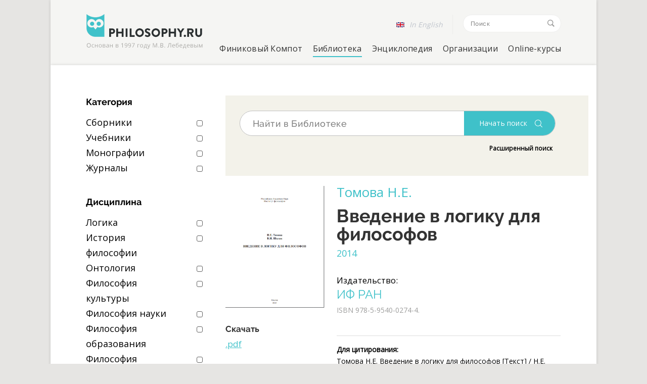

--- FILE ---
content_type: text/html; charset=UTF-8
request_url: https://www.philosophy.ru/library/vvedenie-v-logiku-dlya-filosofov/
body_size: 24216
content:
<!DOCTYPE html>

<!-- saved from url=(0021)http://philosophy.ru/ -->
<html lang="en" style="" class=" js flexbox no-touch csscolumns svg cssvhunit js flexbox no-touch csscolumns svg cssvhunit">

<head>
    <meta name="viewport" content="width=device-width, initial-scale=1.0">
            <meta property="og:url" content="https://www.philosophy.ru/library/vvedenie-v-logiku-dlya-filosofov/index.php">
        <meta property="og:type" content="website">
        <meta property="og:title" content="">
        <meta property="og:description" content="">
        <meta property="og:image" content="">
    
    <!-- Global site tag (gtag.js) - Google Analytics -->
    <script async src="https://www.googletagmanager.com/gtag/js?id=UA-130174424-1"></script>
    <script>
        window.dataLayer = window.dataLayer || [];

        function gtag() {
            dataLayer.push(arguments);
        }
        gtag('js', new Date());

        gtag('config', 'UA-130174424-1');
    </script>

    <meta http-equiv="Content-Type" content="text/html; charset=UTF-8" />
<meta name="robots" content="index, follow" />
<meta name="keywords" content="Philosophy - Библиотека" />
<meta name="description" content="Philosophy - Библиотека" />
<link href="/bitrix/cache/css/s1/phylosophy/kernel_main/kernel_main.css?168045524028845" type="text/css" rel="stylesheet" />
<link href="/bitrix/cache/css/s1/phylosophy/page_b77a85d0cbe8eee77066a7fda06e1b4d/page_b77a85d0cbe8eee77066a7fda06e1b4d.css?168045744345124" type="text/css" rel="stylesheet" />
<link href="/bitrix/cache/css/s1/phylosophy/template_ef28244d39f4a5187422b1fee4b5ae10/template_ef28244d39f4a5187422b1fee4b5ae10.css?1752755457156055" type="text/css" data-template-style="true" rel="stylesheet" />
<script type="text/javascript">if(!window.BX)window.BX={};if(!window.BX.message)window.BX.message=function(mess){if(typeof mess=='object') for(var i in mess) BX.message[i]=mess[i]; return true;};</script>
<script type="text/javascript">(window.BX||top.BX).message({'JS_CORE_LOADING':'Загрузка...','JS_CORE_NO_DATA':'- Нет данных -','JS_CORE_WINDOW_CLOSE':'Закрыть','JS_CORE_WINDOW_EXPAND':'Развернуть','JS_CORE_WINDOW_NARROW':'Свернуть в окно','JS_CORE_WINDOW_SAVE':'Сохранить','JS_CORE_WINDOW_CANCEL':'Отменить','JS_CORE_WINDOW_CONTINUE':'Продолжить','JS_CORE_H':'ч','JS_CORE_M':'м','JS_CORE_S':'с','JSADM_AI_HIDE_EXTRA':'Скрыть лишние','JSADM_AI_ALL_NOTIF':'Показать все','JSADM_AUTH_REQ':'Требуется авторизация!','JS_CORE_WINDOW_AUTH':'Войти','JS_CORE_IMAGE_FULL':'Полный размер'});</script>
<script type="text/javascript">(window.BX||top.BX).message({'LANGUAGE_ID':'ru','FORMAT_DATE':'DD.MM.YYYY','FORMAT_DATETIME':'DD.MM.YYYY HH:MI:SS','COOKIE_PREFIX':'BITRIX_SM','SERVER_TZ_OFFSET':'10800','SITE_ID':'s1','SITE_DIR':'/','USER_ID':'','SERVER_TIME':'1768723145','USER_TZ_OFFSET':'0','USER_TZ_AUTO':'Y','bitrix_sessid':'17f43b15c2f76434adf339ea0d2b848f'});</script>


<script type="text/javascript"  src="/bitrix/cache/js/s1/phylosophy/kernel_main/kernel_main.js?1730719892307784"></script>
<script type="text/javascript" src="/bitrix/js/main/jquery/jquery-1.8.3.min.js?154366542393637"></script>
<script type="text/javascript">BX.setJSList(['/bitrix/js/main/core/core.js','/bitrix/js/main/core/core_fx.js','/bitrix/js/main/core/core_popup.js','/bitrix/js/main/core/core_ajax.js','/bitrix/js/main/core/core_date.js','/bitrix/js/main/json/json2.min.js','/bitrix/js/main/core/core_ls.js','/bitrix/js/main/session.js','/bitrix/js/main/core/core_window.js','/bitrix/js/main/utils.js','/bitrix/templates/phylosophy/components/bitrix/catalog.smart.filter/library/script.js','/bitrix/components/bitrix/search.title/script.js','/bitrix/templates/phylosophy/components/bitrix/news.detail/library/script.js','/bitrix/templates/phylosophy/js/common.js','/bitrix/templates/phylosophy/js/all.js','/bitrix/templates/phylosophy/js/analytics.js','/bitrix/templates/phylosophy/js/elements.js','/bitrix/templates/phylosophy/js/modernizr.custom.js','/bitrix/templates/phylosophy/js/watch.js','/bitrix/templates/phylosophy/js/www-widgetapi.js','/bitrix/templates/phylosophy/js/alphabet.js','/bitrix/templates/phylosophy/js/dev.js','/bitrix/templates/phylosophy/js/lightbox.js','/bitrix/templates/phylosophy/js/chart.js','/bitrix/templates/phylosophy/components/api/typo/custom_default/script.js']); </script>
<script type="text/javascript">BX.setCSSList(['/bitrix/js/main/core/css/core.css','/bitrix/js/main/core/css/core_popup.css','/bitrix/js/main/core/css/core_date.css','/bitrix/templates/phylosophy/components/bitrix/catalog.smart.filter/library/style.css','/bitrix/templates/phylosophy/components/bitrix/catalog.smart.filter/library/themes/blue/colors.css','/bitrix/templates/phylosophy/components/bitrix/search.title/library_detail/style.css','/bitrix/templates/phylosophy/components/bitrix/news.detail/library/style.css','/bitrix/templates/phylosophy/components/bitrix/news.list/library_recomend/style.css','/bitrix/templates/phylosophy/css/style.css','/bitrix/templates/phylosophy/css/global.css','/bitrix/templates/phylosophy/css/search.css','/bitrix/templates/phylosophy/css/chart.css','/bitrix/templates/phylosophy/css/dev.css','/bitrix/templates/phylosophy/css/front_end_style.css','/bitrix/templates/phylosophy/css/dashicons.min.css','/bitrix/templates/phylosophy/css/desktop_style.css','/bitrix/templates/phylosophy/css/style(1).css','/bitrix/templates/phylosophy/components/api/typo/custom_default/style.css']); </script>
<script src='https://code.jquery.com/jquery-1.11.0.min.js'></script>
<script src='https://code.jquery.com/jquery-migrate-1.2.1.min.js'></script>
<script src="https://code.jquery.com/ui/1.12.1/jquery-ui.js"></script>
<script src="https://cdnjs.cloudflare.com/ajax/libs/raphael/2.1.0/raphael-min.js"></script>
<link rel='apple-touch-icon-precomposed' sizes='60x60' href='http://www.philosophy.ru/favicon/60x60.png'>
<link rel='apple-touch-icon-precomposed' sizes='76x76' href='http://www.philosophy.ru/favicon/76x76.png'>
<link rel='apple-touch-icon-precomposed' sizes='120x120' href='http://www.philosophy.ru/favicon/120x120.png'>
<link rel='apple-touch-icon-precomposed' sizes='152x152' href='http://www.philosophy.ru/favicon/152x152.png'>
<meta property="yandex-verification" content="27c7d7a80a444cb1"/>
<meta name="msapplication-TileColor" content="#efeeed">
<meta name='msapplication-TileImage' content='http://www.philosophy.ru/favicon/144x144.png'>
<meta name="cmsmagazine" content="f66f0252ac9a5ad057d676a4a7b316f8" />
<script>mail = "mail@philosophy.ru"</script>
	<script>
		jQuery(function ($) {
			$.fn.apiTypo({"AJAX_URL":"\/bitrix\/components\/api\/typo\/ajax.php","EMAIL_FROM":"bWFpbEBwaGlsb3NvcGh5LnJ1","EMAIL_TO":"bWFpbEBwaGlsb3NvcGh5LnJ1","JQUERY_ON":"jquery","MAX_LENGTH":"300","MESS_ALERT_SEND_OK":"\u0421\u043f\u0430\u0441\u0438\u0431\u043e!\u003Cbr\u003EC\u043e\u043e\u0431\u0449\u0435\u043d\u0438\u0435 \u043e\u0442\u043f\u0440\u0430\u0432\u043b\u0435\u043d\u043e","MESS_ALERT_TEXT_EMPTY":"\u041e\u0448\u0438\u0431\u043a\u0430!\u003Cbr\u003E\u041d\u0435 \u0432\u044b\u0434\u0435\u043b\u0435\u043d \u0442\u0435\u043a\u0441\u0442 \u0441 \u043e\u0448\u0438\u0431\u043a\u043e\u0439","MESS_ALERT_TEXT_MAX":"\u041e\u0448\u0438\u0431\u043a\u0430!\u003Cbr\u003E\u041c\u0430\u043a\u0441\u0438\u043c\u0443\u043c 300 \u0441\u0438\u043c\u0432\u043e\u043b\u043e\u0432","MESS_MODAL_CLOSE":"\u0417\u0430\u043a\u0440\u044b\u0442\u044c","MESS_MODAL_COMMENT":"\u041a\u043e\u043c\u043c\u0435\u043d\u0442\u0430\u0440\u0438\u0439 (\u043d\u0435 \u043e\u0431\u044f\u0437\u0430\u0442\u0435\u043b\u044c\u043d\u043e)","MESS_MODAL_SUBMIT":"\u041e\u0442\u043f\u0440\u0430\u0432\u0438\u0442\u044c","MESS_MODAL_TITLE":"\u0421\u043e\u043e\u0431\u0449\u0438\u0442\u044c \u043e\u0431 \u043e\u0448\u0438\u0431\u043a\u0435","MESS_TPL_CONTENT":"\u041d\u0430\u0448\u043b\u0438 \u043e\u0448\u0438\u0431\u043a\u0443 \u043d\u0430 \u0441\u0442\u0440\u0430\u043d\u0438\u0446\u0435?\u003Cbr\u003E\u0412\u044b\u0434\u0435\u043b\u0438\u0442\u0435 \u0435\u0451 \u0438 \u043d\u0430\u0436\u043c\u0438\u0442\u0435 Ctrl + Enter","COMPONENT_TEMPLATE":"custom_default","CACHE_TYPE":"A","SITE_ID":"s1"});
		});
	</script>




<script type="text/javascript"  src="/bitrix/cache/js/s1/phylosophy/template_8c9da08ab8178175ce3c2cc2b1ba1580/template_8c9da08ab8178175ce3c2cc2b1ba1580.js?1680455246520805"></script>
<script type="text/javascript"  src="/bitrix/cache/js/s1/phylosophy/page_6728466fd1421b9bc4ec6d37be8925e8/page_6728466fd1421b9bc4ec6d37be8925e8.js?168045744336646"></script>
<script type="text/javascript">var _ba = _ba || []; _ba.push(["aid", "ce56839b70c9135a49922a024802a7f8"]); _ba.push(["host", "www.philosophy.ru"]); (function() {var ba = document.createElement("script"); ba.type = "text/javascript"; ba.async = true;ba.src = (document.location.protocol == "https:" ? "https://" : "http://") + "bitrix.info/ba.js";var s = document.getElementsByTagName("script")[0];s.parentNode.insertBefore(ba, s);})();</script>


    <title>Введение в логику для философов</title>
    <!--<script src="https://code.jquery.com/jquery-1.11.0.min.js"></script>-->
    <!--<script src="https://code.jquery.com/jquery-migrate-1.2.1.min.js"></script>-->
    <link rel="stylesheet" href="https://code.jquery.com/ui/1.12.1/themes/base/jquery-ui.css">

    
    <!--слетают стили нужен ручное добавление-->
    <link rel="stylesheet" href="/bitrix/templates/phylosophy/global(1).css?">

    <style type="text/css">
        img.wp-smiley,
        img.emoji {
            display: inline !important;
            border: none !important;
            box-shadow: none !important;
            height: 1em !important;
            width: 1em !important;
            margin: 0 .07em !important;
            vertical-align: -0.1em !important;
            background: none !important;
            padding: 0 !important;
        }
    </style>

    <!--<link rel="stylesheet" id="cptch_stylesheet-css" href="/bitrix/templates/phylosophy/front_end_style.css" type="text/css" media="all">-->
    <!--        <link rel="stylesheet" id="dashicons-css" href="/bitrix/templates/phylosophy/dashicons.min.css" type="text/css" media="all">
        <link rel="stylesheet" id="cptch_desktop_style-css" href="/bitrix/templates/phylosophy/desktop_style.css" type="text/css" media="all">
        <link rel="stylesheet" id="newsletter-subscription-css" href="/bitrix/templates/phylosophy/style(1).css" type="text/css" media="all">-->

    
    <!-- Start WP Post Thumbnail CSS -->
    <style type="text/css">
        .wppt_float_left {
            float: left;
            margin: 0 1.5em 0.5em 0;
            padding: 3px;
            border: 1px solid #ddd;
        }

        .wppt_float_right {
            float: right;
            margin: 0 0 0.5em 1.5em;
            padding: 3px;
            border: 1px solid #ddd;
        }
    </style>
    <!-- End WP Post Thumbnail CSS -->

    <style type="text/css">
        .fb_hidden {
            position: absolute;
            top: -10000px;
            z-index: 10001
        }

        .fb_reposition {
            overflow: hidden;
            position: relative
        }

        .fb_invisible {
            display: none
        }

        .fb_reset {
            background: none;
            border: 0;
            border-spacing: 0;
            color: #000;
            cursor: auto;
            direction: ltr;
            font-family: "lucida grande", tahoma, verdana, arial, sans-serif;
            font-size: 11px;
            font-style: normal;
            font-variant: normal;
            font-weight: normal;
            letter-spacing: normal;
            line-height: 1;
            margin: 0;
            overflow: visible;
            padding: 0;
            text-align: left;
            text-decoration: none;
            text-indent: 0;
            text-shadow: none;
            text-transform: none;
            visibility: visible;
            white-space: normal;
            word-spacing: normal
        }

        .fb_reset>div {
            overflow: hidden
        }

        .fb_link img {
            border: none
        }

        @keyframes fb_transform {
            from {
                opacity: 0;
                transform: scale(.95)
            }

            to {
                opacity: 1;
                transform: scale(1)
            }
        }

        .fb_animate {
            animation: fb_transform .3s forwards
        }

        .fb_dialog {
            background: rgba(82, 82, 82, .7);
            position: absolute;
            top: -10000px;
            z-index: 10001
        }

        .fb_reset .fb_dialog_legacy {
            overflow: visible
        }

        .fb_dialog_advanced {
            padding: 10px;
            border-radius: 8px
        }

        .fb_dialog_content {
            background: #fff;
            color: #333
        }

        .fb_dialog_close_icon {
            background: url(https://static.xx.fbcdn.net/rsrc.php/v3/yq/r/IE9JII6Z1Ys.png) no-repeat scroll 0 0 transparent;
            cursor: pointer;
            display: block;
            height: 15px;
            position: absolute;
            right: 18px;
            top: 17px;
            width: 15px
        }

        .fb_dialog_mobile .fb_dialog_close_icon {
            top: 5px;
            left: 5px;
            right: auto
        }

        .fb_dialog_padding {
            background-color: transparent;
            position: absolute;
            width: 1px;
            z-index: -1
        }

        .fb_dialog_close_icon:hover {
            background: url(https://static.xx.fbcdn.net/rsrc.php/v3/yq/r/IE9JII6Z1Ys.png) no-repeat scroll 0 -15px transparent
        }

        .fb_dialog_close_icon:active {
            background: url(https://static.xx.fbcdn.net/rsrc.php/v3/yq/r/IE9JII6Z1Ys.png) no-repeat scroll 0 -30px transparent
        }

        .fb_dialog_loader {
            background-color: #f6f7f9;
            border: 1px solid #606060;
            font-size: 24px;
            padding: 20px
        }

        .fb_dialog_top_left,
        .fb_dialog_top_right,
        .fb_dialog_bottom_left,
        .fb_dialog_bottom_right {
            height: 10px;
            width: 10px;
            overflow: hidden;
            position: absolute
        }

        .fb_dialog_top_left {
            background: url(https://static.xx.fbcdn.net/rsrc.php/v3/ye/r/8YeTNIlTZjm.png) no-repeat 0 0;
            left: -10px;
            top: -10px
        }

        .fb_dialog_top_right {
            background: url(https://static.xx.fbcdn.net/rsrc.php/v3/ye/r/8YeTNIlTZjm.png) no-repeat 0 -10px;
            right: -10px;
            top: -10px
        }

        .fb_dialog_bottom_left {
            background: url(https://static.xx.fbcdn.net/rsrc.php/v3/ye/r/8YeTNIlTZjm.png) no-repeat 0 -20px;
            bottom: -10px;
            left: -10px
        }

        .fb_dialog_bottom_right {
            background: url(https://static.xx.fbcdn.net/rsrc.php/v3/ye/r/8YeTNIlTZjm.png) no-repeat 0 -30px;
            right: -10px;
            bottom: -10px
        }

        .fb_dialog_vert_left,
        .fb_dialog_vert_right,
        .fb_dialog_horiz_top,
        .fb_dialog_horiz_bottom {
            position: absolute;
            background: #525252;
            filter: alpha(opacity=70);
            opacity: .7
        }

        .fb_dialog_vert_left,
        .fb_dialog_vert_right {
            width: 10px;
            height: 100%
        }

        .fb_dialog_vert_left {
            margin-left: -10px
        }

        .fb_dialog_vert_right {
            right: 0;
            margin-right: -10px
        }

        .fb_dialog_horiz_top,
        .fb_dialog_horiz_bottom {
            width: 100%;
            height: 10px
        }

        .fb_dialog_horiz_top {
            margin-top: -10px
        }

        .fb_dialog_horiz_bottom {
            bottom: 0;
            margin-bottom: -10px
        }

        .fb_dialog_iframe {
            line-height: 0
        }

        .fb_dialog_content .dialog_title {
            background: #6d84b4;
            border: 1px solid #365899;
            color: #fff;
            font-size: 14px;
            font-weight: bold;
            margin: 0
        }

        .fb_dialog_content .dialog_title>span {
            background: url(https://static.xx.fbcdn.net/rsrc.php/v3/yd/r/Cou7n-nqK52.gif) no-repeat 5px 50%;
            float: left;
            padding: 5px 0 7px 26px
        }

        body.fb_hidden {
            -webkit-transform: none;
            height: 100%;
            margin: 0;
            overflow: visible;
            position: absolute;
            top: -10000px;
            left: 0;
            width: 100%
        }

        .fb_dialog.fb_dialog_mobile.loading {
            background: url(https://static.xx.fbcdn.net/rsrc.php/v3/ya/r/3rhSv5V8j3o.gif) white no-repeat 50% 50%;
            min-height: 100%;
            min-width: 100%;
            overflow: hidden;
            position: absolute;
            top: 0;
            z-index: 10001
        }

        .fb_dialog.fb_dialog_mobile.loading.centered {
            width: auto;
            height: auto;
            min-height: initial;
            min-width: initial;
            background: none
        }

        .fb_dialog.fb_dialog_mobile.loading.centered #fb_dialog_loader_spinner {
            width: 100%
        }

        .fb_dialog.fb_dialog_mobile.loading.centered .fb_dialog_content {
            background: none
        }

        .loading.centered #fb_dialog_loader_close {
            color: #fff;
            display: block;
            padding-top: 20px;
            clear: both;
            font-size: 18px
        }

        #fb-root #fb_dialog_ipad_overlay {
            background: rgba(0, 0, 0, .45);
            position: absolute;
            bottom: 0;
            left: 0;
            right: 0;
            top: 0;
            width: 100%;
            min-height: 100%;
            z-index: 10000
        }

        #fb-root #fb_dialog_ipad_overlay.hidden {
            display: none
        }

        .fb_dialog.fb_dialog_mobile.loading iframe {
            visibility: hidden
        }

        .fb_dialog_content .dialog_header {
            -webkit-box-shadow: white 0 1px 1px -1px inset;
            background: -webkit-gradient(linear, 0% 0%, 0% 100%, from(#738ABA), to(#2C4987));
            border-bottom: 1px solid;
            border-color: #1d4088;
            color: #fff;
            font: 14px Helvetica, sans-serif;
            font-weight: bold;
            text-overflow: ellipsis;
            text-shadow: rgba(0, 30, 84, .296875) 0 -1px 0;
            vertical-align: middle;
            white-space: nowrap
        }

        .fb_dialog_content .dialog_header table {
            -webkit-font-smoothing: subpixel-antialiased;
            height: 43px;
            width: 100%
        }

        .fb_dialog_content .dialog_header td.header_left {
            font-size: 12px;
            padding-left: 5px;
            vertical-align: middle;
            width: 60px
        }

        .fb_dialog_content .dialog_header td.header_right {
            font-size: 12px;
            padding-right: 5px;
            vertical-align: middle;
            width: 60px
        }

        .fb_dialog_content .touchable_button {
            background: -webkit-gradient(linear, 0% 0%, 0% 100%, from(#4966A6), color-stop(.5, #355492), to(#2A4887));
            border: 1px solid #29487d;
            -webkit-background-clip: padding-box;
            -webkit-border-radius: 3px;
            -webkit-box-shadow: rgba(0, 0, 0, .117188) 0 1px 1px inset, rgba(255, 255, 255, .167969) 0 1px 0;
            display: inline-block;
            margin-top: 3px;
            max-width: 85px;
            line-height: 18px;
            padding: 4px 12px;
            position: relative
        }

        .fb_dialog_content .dialog_header .touchable_button input {
            border: none;
            background: none;
            color: #fff;
            font: 12px Helvetica, sans-serif;
            font-weight: bold;
            margin: 2px -12px;
            padding: 2px 6px 3px 6px;
            text-shadow: rgba(0, 30, 84, .296875) 0 -1px 0
        }

        .fb_dialog_content .dialog_header .header_center {
            color: #fff;
            font-size: 16px;
            font-weight: bold;
            line-height: 18px;
            text-align: center;
            vertical-align: middle
        }

        .fb_dialog_content .dialog_content {
            background: url(https://static.xx.fbcdn.net/rsrc.php/v3/y9/r/jKEcVPZFk-2.gif) no-repeat 50% 50%;
            border: 1px solid #555;
            border-bottom: 0;
            border-top: 0;
            height: 150px
        }

        .fb_dialog_content .dialog_footer {
            background: #f6f7f9;
            border: 1px solid #555;
            border-top-color: #ccc;
            height: 40px
        }

        #fb_dialog_loader_close {
            float: left
        }

        .fb_dialog.fb_dialog_mobile .fb_dialog_close_button {
            text-shadow: rgba(0, 30, 84, .296875) 0 -1px 0
        }

        .fb_dialog.fb_dialog_mobile .fb_dialog_close_icon {
            visibility: hidden
        }

        #fb_dialog_loader_spinner {
            animation: rotateSpinner 1.2s linear infinite;
            background-color: transparent;
            background-image: url(https://static.xx.fbcdn.net/rsrc.php/v3/yD/r/t-wz8gw1xG1.png);
            background-repeat: no-repeat;
            background-position: 50% 50%;
            height: 24px;
            width: 24px
        }

        @keyframes rotateSpinner {
            0% {
                transform: rotate(0deg)
            }

            100% {
                transform: rotate(360deg)
            }
        }

        .fb_iframe_widget {
            display: inline-block;
            position: relative
        }

        .fb_iframe_widget span {
            display: inline-block;
            position: relative;
            text-align: justify
        }

        .fb_iframe_widget iframe {
            position: absolute
        }

        .fb_iframe_widget_fluid_desktop,
        .fb_iframe_widget_fluid_desktop span,
        .fb_iframe_widget_fluid_desktop iframe {
            max-width: 100%
        }

        .fb_iframe_widget_fluid_desktop iframe {
            min-width: 220px;
            position: relative
        }

        .fb_iframe_widget_lift {
            z-index: 1
        }

        .fb_hide_iframes iframe {
            position: relative;
            left: -10000px
        }

        .fb_iframe_widget_loader {
            position: relative;
            display: inline-block
        }

        .fb_iframe_widget_fluid {
            display: inline
        }

        .fb_iframe_widget_fluid span {
            width: 100%
        }

        .fb_iframe_widget_loader iframe {
            min-height: 32px;
            z-index: 2;
            zoom: 1
        }

        .fb_iframe_widget_loader .FB_Loader {
            background: url(https://static.xx.fbcdn.net/rsrc.php/v3/y9/r/jKEcVPZFk-2.gif) no-repeat;
            height: 32px;
            width: 32px;
            margin-left: -16px;
            position: absolute;
            left: 50%;
            z-index: 4
        }

        .fb_customer_chat_bounce_in {
            animation-duration: 250ms;
            animation-name: fb_bounce_in
        }

        .fb_customer_chat_bounce_out {
            animation-duration: 250ms;
            animation-name: fb_fade_out
        }

        .fb_invisible_flow {
            display: inherit;
            height: 0;
            overflow-x: hidden;
            width: 0
        }

        .fb_mobile_overlay_active {
            background-color: #fff;
            height: 100%;
            overflow: hidden;
            position: fixed;
            visibility: hidden;
            width: 100%
        }

        @keyframes fb_fade_out {
            from {
                opacity: 1
            }

            to {
                opacity: 0
            }
        }

        @keyframes fb_bounce_in {
            0% {
                opacity: 0;
                transform: scale(.8, .8);
                transform-origin: 100% 100%
            }

            10% {
                opacity: .1
            }

            20% {
                opacity: .2
            }

            30% {
                opacity: .3
            }

            40% {
                opacity: .4
            }

            50% {
                opacity: .5
            }

            60% {
                opacity: .6
            }

            70% {
                opacity: .7
            }

            80% {
                opacity: .8;
                transform: scale(1.03, 1.03)
            }

            90 {
                opacity: .9
            }

            100% {
                opacity: 1;
                transform: scale(1, 1)
            }
        }
    </style>
</head>

<body class="main-page owl-scroll">
        <script>
        (function(d, s, id) {
            var js, fjs = d.getElementsByTagName(s)[0];
            if (d.getElementById(id))
                return;
            js = d.createElement(s);
            js.id = id;
            js.src = "//connect.facebook.net/ru_RU/all.js#xfbml=1&appId=1431431447119959";
            fjs.parentNode.insertBefore(js, fjs);
        }(document, 'script', 'facebook-jssdk'));
    </script>
    <div id="elements-placeholder"><svg xmlns="http://www.w3.org/2000/svg">
            <defs>
                <lineargradient id="svgstore27981995d5e558fb0b250c3a286c2bc4SVGID_1_" gradientUnits="userSpaceOnUse" x1="10.5" y1="1" x2="10.5" y2="14">
                    <stop offset="0" style="stop-color:#E52D27"></stop>
                    <stop offset="1" style="stop-color:#BF171D"></stop>
                </lineargradient>
            </defs>
            <symbol viewBox="0 0 8 6" id="icon-arrow-down">
                <title>arrow-down</title>
                <path fill-rule="evenodd" clip-rule="evenodd" d="M7,1.8L4,5l0,0l0,0L1,1.8L1.7,1L4,3.4L6.3,1L7,1.8z"></path>
            </symbol>
            <symbol viewBox="0 0 19 17" id="icon-check">
                <title>check</title>
                <path fill="#FFFFFF" d="M18,2.1C17.5,1,17,1,17,1s-2.6,1.6-10.3,9.6L2.5,6.9L1,8.5C5.6,13.3,7.7,16,7.7,16S13.4,6.4,18,2.1z"></path>
            </symbol>
            <symbol viewBox="0 0 62 62" id="icon-doc">
                <title>doc</title>
                <path fill-rule="evenodd" clip-rule="evenodd" fill="#29579A" d="M56,61H16c-2.8,0-5-2.2-5-5h2l0,0l0,0h24c2.2,0,4-1.8,4-4V41.5 c4.9,1.3,12.2,3.2,17,3.5V45h1V16H49c-1.7,0-3-1.3-3-3V3.9C41.5,6,37.9,9.6,36,14c-2.2-5.2-6.8-9.2-12.4-11H16c-1.7,0-3,1.3-3,3v30 h-2V6c0-2.8,2.2-5,5-5h30.1c0,0,2.2,0,3,0.9l11.1,11c0.8,0.8,0.8,2.7,0.8,2.7V56C61,58.8,58.8,61,56,61z M48,3.4V13c0,0.6,0.4,1,1,1 h9.6L48,3.4z M45.5,16.8c4.2,0,7.7,3.4,7.7,7.7c0,4.2-3.4,7.7-7.7,7.7c-4.2,0-7.7-3.4-7.7-7.7C37.8,20.3,41.3,16.8,45.5,16.8z M45.5,30.9c3.5,0,6.4-2.9,6.4-6.4c0-3.5-2.9-6.4-6.4-6.4c-3.5,0-6.4,2.9-6.4,6.4C39.1,28,42,30.9,45.5,30.9z M44.5,22 c0.8,0,1.5-0.7,1.5-1.5c0-0.7-0.5-1.2-1.1-1.4c0.2,0,0.4-0.1,0.6-0.1c1.4,0,2.5,1.1,2.5,2.5c0,1.4-1.1,2.5-2.5,2.5S43,22.9,43,21.5 c0-0.2,0-0.4,0.1-0.6C43.3,21.5,43.8,22,44.5,22z M26.5,32.2c-4.2,0-7.7-3.4-7.7-7.7s3.4-7.7,7.7-7.7s7.7,3.4,7.7,7.7 S30.7,32.2,26.5,32.2z M26.5,18.1c-3.5,0-6.4,2.9-6.4,6.4c0,3.5,2.9,6.4,6.4,6.4s6.4-2.9,6.4-6.4C32.9,21,30,18.1,26.5,18.1z M26.5,24c-1.4,0-2.5-1.1-2.5-2.5c0-0.2,0-0.4,0.1-0.6c0.2,0.6,0.7,1.1,1.4,1.1c0.8,0,1.5-0.7,1.5-1.5c0-0.7-0.5-1.2-1.1-1.4 c0.2,0,0.4-0.1,0.6-0.1c1.4,0,2.5,1.1,2.5,2.5C29,22.9,27.9,24,26.5,24z M36,29c0,0,2.5,1,2.5,3c-1,0-2.5,4-2.5,4s-1.5-4-2.5-4 C33.5,30,36,29,36,29z M39,40v12c0,1.1-0.9,2-2,2H3c-1.1,0-2-0.9-2-2V40c0-1.1,0.9-2,2-2h34C38.1,38,39,38.9,39,40z M15.9,48.2 c-0.1,0-0.2-0.1-0.3-0.1c-0.1-0.1-0.1-0.2-0.1-0.4v-6.9h-1.6v3.6c-0.2-0.4-0.5-0.7-0.9-0.9c-0.4-0.2-0.8-0.3-1.3-0.3 c-0.4,0-0.8,0.1-1.1,0.3c-0.3,0.2-0.6,0.4-0.9,0.7c-0.2,0.3-0.4,0.6-0.6,1C9.1,45.5,9,45.9,9,46.4c0,0.5,0.1,0.9,0.2,1.3 c0.1,0.4,0.4,0.7,0.6,1c0.3,0.3,0.6,0.5,0.9,0.7c0.4,0.2,0.8,0.3,1.2,0.3c0.4,0,0.8-0.1,1.2-0.3c0.4-0.2,0.7-0.5,0.9-0.9l0,0.4 c0,0.2,0.1,0.4,0.3,0.6c0.2,0.1,0.4,0.2,0.7,0.2c0.2,0,0.4,0,0.7-0.1V48.2z M23.1,45.2c-0.2-0.4-0.4-0.7-0.7-1 c-0.3-0.3-0.6-0.5-1-0.7c-0.4-0.2-0.9-0.3-1.4-0.3c-0.5,0-1,0.1-1.4,0.3c-0.4,0.2-0.8,0.4-1,0.7c-0.3,0.3-0.5,0.6-0.7,1 c-0.2,0.4-0.2,0.8-0.2,1.2c0,0.4,0.1,0.8,0.2,1.2c0.2,0.4,0.4,0.7,0.7,1c0.3,0.3,0.6,0.5,1,0.7c0.4,0.2,0.9,0.3,1.4,0.3 c0.5,0,1-0.1,1.4-0.3c0.4-0.2,0.8-0.4,1-0.7c0.3-0.3,0.5-0.6,0.6-1c0.2-0.4,0.2-0.8,0.2-1.2C23.3,46,23.2,45.6,23.1,45.2z M25.8,45.6c0.1-0.2,0.2-0.4,0.3-0.6c0.1-0.2,0.3-0.3,0.5-0.4c0.2-0.1,0.4-0.1,0.6-0.1c0.3,0,0.5,0.1,0.7,0.2 c0.2,0.1,0.4,0.3,0.5,0.5l1.6-0.5c-0.2-0.5-0.6-0.9-1.1-1.2c-0.5-0.3-1.1-0.4-1.8-0.4c-0.5,0-1,0.1-1.4,0.3c-0.4,0.2-0.8,0.4-1,0.7 c-0.3,0.3-0.5,0.6-0.7,1C24.1,45.5,24,46,24,46.4c0,0.4,0.1,0.8,0.2,1.2c0.2,0.4,0.4,0.7,0.7,1s0.6,0.5,1,0.7 c0.4,0.2,0.9,0.3,1.4,0.3c0.7,0,1.3-0.2,1.8-0.5c0.5-0.3,0.9-0.7,1.1-1.2l-1.6-0.5c-0.1,0.2-0.3,0.4-0.5,0.5 c-0.2,0.1-0.5,0.2-0.8,0.2c-0.2,0-0.4,0-0.6-0.1c-0.2-0.1-0.4-0.2-0.5-0.4c-0.1-0.2-0.3-0.4-0.4-0.6c-0.1-0.2-0.1-0.5-0.1-0.8 C25.6,46.1,25.7,45.9,25.8,45.6z M21.2,47.8c-0.1,0.2-0.3,0.3-0.5,0.4c-0.2,0.1-0.4,0.1-0.6,0.1c-0.2,0-0.5,0-0.7-0.1 c-0.2-0.1-0.4-0.2-0.5-0.4c-0.1-0.2-0.3-0.4-0.3-0.6c-0.1-0.2-0.1-0.5-0.1-0.8c0-0.3,0-0.5,0.1-0.8c0.1-0.2,0.2-0.4,0.3-0.6 c0.1-0.2,0.3-0.3,0.5-0.4c0.2-0.1,0.4-0.1,0.6-0.1c0.2,0,0.4,0,0.6,0.1c0.2,0.1,0.4,0.2,0.5,0.4c0.1,0.2,0.3,0.4,0.3,0.6 c0.1,0.2,0.1,0.5,0.1,0.8c0,0.3,0,0.5-0.1,0.8C21.4,47.4,21.3,47.6,21.2,47.8z M13.3,48c-0.1,0.1-0.3,0.2-0.4,0.2 c-0.2,0.1-0.3,0.1-0.5,0.1c-0.3,0-0.5,0-0.7-0.1c-0.2-0.1-0.4-0.2-0.5-0.4c-0.2-0.2-0.3-0.4-0.4-0.6c-0.1-0.2-0.1-0.5-0.1-0.7 c0-0.3,0-0.5,0.1-0.7c0.1-0.2,0.2-0.4,0.3-0.6c0.1-0.2,0.3-0.3,0.5-0.4c0.2-0.1,0.4-0.2,0.7-0.2c0.2,0,0.3,0,0.5,0.1 c0.2,0.1,0.3,0.2,0.5,0.3c0.1,0.1,0.3,0.2,0.4,0.4c0.1,0.1,0.2,0.3,0.3,0.5v1.5c-0.1,0.2-0.1,0.3-0.2,0.4 C13.6,47.8,13.4,47.9,13.3,48z"></path>
            </symbol>
            <symbol viewBox="0 0 62 62" id="icon-docx">
                <title>docx</title>
                <g>
                    <path fill="#4A77BB" d="M18,45c-0.1-0.2-0.3-0.3-0.5-0.4c-0.2-0.1-0.4-0.1-0.6-0.1c-0.2,0-0.4,0-0.6,0.1c-0.2,0.1-0.4,0.2-0.5,0.4 c-0.1,0.2-0.3,0.4-0.3,0.6c-0.1,0.2-0.1,0.5-0.1,0.8c0,0.3,0,0.5,0.1,0.8c0.1,0.2,0.2,0.4,0.3,0.6c0.1,0.2,0.3,0.3,0.5,0.4 c0.2,0.1,0.4,0.1,0.7,0.1c0.2,0,0.4,0,0.6-0.1c0.2-0.1,0.4-0.2,0.5-0.4c0.1-0.2,0.3-0.4,0.3-0.6c0.1-0.2,0.1-0.5,0.1-0.8 c0-0.3,0-0.5-0.1-0.8C18.3,45.4,18.1,45.2,18,45z"></path>
                    <path fill="#4A77BB" d="M10.1,44.9c-0.1-0.1-0.3-0.2-0.5-0.3c-0.2-0.1-0.3-0.1-0.5-0.1c-0.2,0-0.5,0.1-0.7,0.2 c-0.2,0.1-0.4,0.2-0.5,0.4c-0.1,0.2-0.3,0.4-0.3,0.6c-0.1,0.2-0.1,0.5-0.1,0.7c0,0.3,0,0.5,0.1,0.7c0.1,0.2,0.2,0.4,0.4,0.6 c0.2,0.2,0.3,0.3,0.5,0.4c0.2,0.1,0.4,0.1,0.7,0.1c0.2,0,0.3,0,0.5-0.1c0.2-0.1,0.3-0.1,0.4-0.2c0.1-0.1,0.3-0.2,0.4-0.3 c0.1-0.1,0.2-0.3,0.2-0.4v-1.5c-0.1-0.2-0.2-0.3-0.3-0.5C10.4,45.1,10.2,45,10.1,44.9z"></path>
                    <path fill="#4A77BB" d="M60.2,12.9l-11.1-11c-0.8-0.8-3-0.9-3-0.9H16c-2.8,0-5,2.2-5,5v30h2V6c0-1.7,1.3-3,3-3h7.7 C29.3,4.8,33.8,8.8,36,14c1.9-4.4,5.5-8,10-10.1V13c0,1.7,1.3,3,3,3h10v29h-1v-0.1c-4.8-0.3-12.1-2.1-17-3.5V52c0,2.2-1.8,4-4,4H13 h-2c0,2.8,2.2,5,5,5h40c2.8,0,5-2.2,5-5V15.6C61,15.6,61,13.7,60.2,12.9z M49,14c-0.6,0-1-0.4-1-1V3.4L58.6,14H49z"></path>
                    <path fill="#4A77BB" d="M26.5,22c-0.2,0-0.4,0-0.6,0.1c0.6,0.2,1.1,0.7,1.1,1.4c0,0.8-0.7,1.5-1.5,1.5c-0.7,0-1.2-0.5-1.4-1.1 c0,0.2-0.1,0.4-0.1,0.6c0,1.4,1.1,2.5,2.5,2.5c1.4,0,2.5-1.1,2.5-2.5C29,23.1,27.9,22,26.5,22z"></path>
                    <path fill="#4A77BB" d="M26.5,16.8c-4.2,0-7.7,3.4-7.7,7.7c0,4.2,3.4,7.7,7.7,7.7c4.2,0,7.7-3.4,7.7-7.7 C34.2,20.3,30.7,16.8,26.5,16.8z M26.5,30.9c-3.5,0-6.4-2.9-6.4-6.4c0-3.5,2.9-6.4,6.4-6.4c3.5,0,6.4,2.9,6.4,6.4 C32.9,28,30,30.9,26.5,30.9z"></path>
                    <path fill="#4A77BB" d="M45.5,32.2c4.2,0,7.7-3.4,7.7-7.7c0-4.2-3.4-7.7-7.7-7.7c-4.2,0-7.7,3.4-7.7,7.7 C37.8,28.7,41.3,32.2,45.5,32.2z M45.5,18.1c3.5,0,6.4,2.9,6.4,6.4c0,3.5-2.9,6.4-6.4,6.4s-6.4-2.9-6.4-6.4 C39.1,21,42,18.1,45.5,18.1z"></path>
                    <path fill="#4A77BB" d="M39,52V40c0-1.1-0.9-2-2-2H3c-1.1,0-2,0.9-2,2v12c0,1.1,0.9,2,2,2h34C38.1,54,39,53.1,39,52z M12.7,49.6 c-0.3,0.1-0.5,0.1-0.7,0.1c-0.3,0-0.5-0.1-0.7-0.2c-0.2-0.1-0.3-0.3-0.3-0.6l0-0.4c-0.2,0.4-0.5,0.7-0.9,0.9 c-0.4,0.2-0.8,0.3-1.2,0.3c-0.4,0-0.8-0.1-1.2-0.3c-0.4-0.2-0.7-0.4-0.9-0.7c-0.3-0.3-0.5-0.6-0.6-1c-0.1-0.4-0.2-0.8-0.2-1.3 c0-0.5,0.1-0.9,0.2-1.3c0.1-0.4,0.3-0.7,0.6-1c0.2-0.3,0.5-0.5,0.9-0.7c0.3-0.2,0.7-0.3,1.1-0.3c0.5,0,0.9,0.1,1.3,0.3 c0.4,0.2,0.7,0.5,0.9,0.9v-3.6h1.6v6.9c0,0.2,0,0.3,0.1,0.4c0.1,0.1,0.2,0.1,0.3,0.1V49.6z M19.9,47.7c-0.2,0.4-0.4,0.7-0.6,1 c-0.3,0.3-0.6,0.5-1,0.7s-0.9,0.3-1.4,0.3c-0.5,0-1-0.1-1.4-0.3c-0.4-0.2-0.8-0.4-1-0.7c-0.3-0.3-0.5-0.6-0.7-1 c-0.2-0.4-0.2-0.8-0.2-1.2c0-0.4,0.1-0.9,0.2-1.2c0.2-0.4,0.4-0.7,0.7-1c0.3-0.3,0.6-0.5,1-0.7c0.4-0.2,0.9-0.3,1.4-0.3 c0.5,0,1,0.1,1.4,0.3c0.4,0.2,0.7,0.4,1,0.7c0.3,0.3,0.5,0.6,0.7,1c0.2,0.4,0.2,0.8,0.2,1.2C20.1,46.8,20,47.3,19.9,47.7z M25.9,49.2c-0.5,0.3-1.1,0.5-1.8,0.5c-0.5,0-1-0.1-1.4-0.3c-0.4-0.2-0.8-0.4-1-0.7c-0.3-0.3-0.5-0.6-0.7-1 c-0.2-0.4-0.2-0.8-0.2-1.2c0-0.4,0.1-0.9,0.2-1.2s0.4-0.7,0.7-1c0.3-0.3,0.6-0.5,1-0.7c0.4-0.2,0.9-0.3,1.4-0.3 c0.7,0,1.3,0.1,1.8,0.4c0.5,0.3,0.8,0.7,1.1,1.2l-1.6,0.5c-0.1-0.2-0.3-0.4-0.5-0.5c-0.2-0.1-0.5-0.2-0.7-0.2c-0.2,0-0.4,0-0.6,0.1 c-0.2,0.1-0.4,0.2-0.5,0.4c-0.1,0.2-0.3,0.4-0.3,0.6c-0.1,0.2-0.1,0.5-0.1,0.8c0,0.3,0,0.5,0.1,0.8c0.1,0.2,0.2,0.4,0.4,0.6 c0.1,0.2,0.3,0.3,0.5,0.4c0.2,0.1,0.4,0.1,0.6,0.1c0.3,0,0.6-0.1,0.8-0.2c0.2-0.1,0.4-0.3,0.5-0.5L27,48 C26.8,48.5,26.4,48.9,25.9,49.2z M31.9,49.6l-1.4-2l-0.1-0.2l-0.1,0.2l-1.4,2h-1.7l2.3-3.1l-2.2-3.2H29l1.4,2l0.1,0.2l0.1-0.2 l1.3-2h1.7l-2.2,3.2l2.3,3.1H31.9z"></path>
                    <path fill="#4A77BB" d="M45.5,27c1.4,0,2.5-1.1,2.5-2.5c0-1.4-1.1-2.5-2.5-2.5c-0.2,0-0.4,0-0.6,0.1c0.6,0.2,1.1,0.7,1.1,1.4 c0,0.8-0.7,1.5-1.5,1.5c-0.7,0-1.2-0.5-1.4-1.1c0,0.2-0.1,0.4-0.1,0.6C43,25.9,44.1,27,45.5,27z"></path>
                    <path fill="#4A77BB" d="M36,29c0,0-2.5,1-2.5,3c1,0,2.5,4,2.5,4s1.5-4,2.5-4C38.5,30,36,29,36,29z"></path>
                </g>
            </symbol>
            <symbol viewBox="0 0 17 17" id="icon-fb">
                <title>fb</title>
                <path d="M15.2,1H1.8C1.4,1,1,1.4,1,1.8v13.3C1,15.6,1.4,16,1.8,16H9V9.8H7V7.6h2V5.9c0-1.9,1.1-3,2.9-3 c0.8,0,1.5,0.1,1.7,0.1v2l-1.2,0c-0.9,0-1.1,0.4-1.1,1.1v1.4h2.2l-0.3,2.3h-1.9V16h3.9c0.5,0,0.8-0.4,0.8-0.8V1.8 C16,1.4,15.6,1,15.2,1z"></path>
            </symbol>
            <symbol viewBox="0 0 26 26" id="icon-flower">
                <title>flower</title>
                <path fill="#A1725C" d="M12.8,5c-0.5-0.4-0.8-0.9-0.8-1.6c0-0.3,0.1-0.5,0.3-0.7c0.3-0.2,0.6-0.3,0.9-0.3c0.6,0,1.1,0.2,1.4,0.6 C15,3.4,15.2,4,15.2,4.8c0,0.5-0.1,1-0.2,1.6C14.4,6.1,13.7,5.7,12.8,5L12.8,5z M18.7,8.6c1.4,0,2.7-0.4,3.8-1.1 C24.2,6.5,25,5.2,25,3.8c0-0.6-0.1-1.1-0.4-1.5c-0.5-0.8-1.1-1.2-1.9-1.2c-0.7,0-1.2,0.2-1.5,0.7c-0.2,0.3-0.4,0.8-0.4,1.4 c0,0.2,0.2,0.6,0.7,1C21.8,4.5,22,4.9,22,5.7c0,0.4-0.3,0.7-0.8,1.1c-0.5,0.4-1.2,0.6-2.1,0.6c-1,0-1.9-0.1-2.6-0.3 c0.2-0.7,0.3-1.5,0.3-2.4c0-1-0.3-1.9-0.9-2.6C15.3,1.4,14.6,1,13.7,1c-0.9,0-1.6,0.2-2.1,0.5c-0.5,0.4-0.7,1-0.7,1.9l-1.3-1 C8.9,2.1,8,1.9,6.8,1.9C5.4,1.9,4.1,2.3,3,3.2C1.7,4.2,1,5.4,1,6.8c0,0.9,0.1,1.4,0.3,1.7c0.3,0.5,0.6,0.8,1,0.8 c0.2,0,0.6-0.2,1-0.5C3.6,8.5,3.7,8.3,3.7,8c0-0.3-0.1-0.6-0.4-0.8C3.1,7,3,6.7,3,6.2C3,5.6,3.2,5,3.7,4.5c0.7-0.9,1.6-1.3,2.6-1.3 C7.1,3.1,8,3.4,8.8,4c2.7,2,4.7,3.2,5.9,3.7c-0.2,0.8-0.7,2-1.7,3.7c-1-1.6-2-2.4-3.2-2.4c-3.1,0-4.6,2-4.6,6.1 c0,2.9,1.2,5.3,3.5,7.2c2.2,1.8,4.5,2.6,6.9,2.6c3.7,0,5.6-0.9,5.6-2.7c0-1-0.4-1.5-1.1-1.5c-0.6,0-1.3,0.8-1.8,2.3 c-0.2,0.5-1,0.7-2.4,0.7c-1.2,0-1.8-0.6-1.8-1.7c0-0.9,0.9-1.7,2.7-2.3c3.6-1.3,5.5-3.3,5.5-5.8c0-1.1-0.3-2-0.8-2.7 c-0.7-0.9-1.8-1.4-3.2-1.4c-1,0-2.1,0.4-3.2,1.1c0.5-0.9,0.9-1.8,1.2-2.6C17,8.6,17.9,8.6,18.7,8.6L18.7,8.6z"></path>
            </symbol>
            <symbol viewBox="0 0 62 62" id="icon-jpg">
                <title>jpg</title>
                <path fill-rule="evenodd" clip-rule="evenodd" fill="#F6862A" d="M56,61H16c-2.8,0-5-2.2-5-5h2l0,0l0,0h24c2.2,0,4-1.8,4-4V41.5 c4.9,1.3,12.2,3.2,17,3.5V45h1V16H49c-1.7,0-3-1.3-3-3V3.9C41.5,6,37.9,9.6,36,14c-2.2-5.2-6.8-9.2-12.4-11H16c-1.7,0-3,1.3-3,3v30 h-2V6c0-2.8,2.2-5,5-5h30.1c0,0,2.2,0,3,0.9l11.1,11c0.8,0.8,0.8,2.7,0.8,2.7V56C61,58.8,58.8,61,56,61z M48,3.4V13c0,0.6,0.4,1,1,1 h9.6L48,3.4z M26.5,32.2c-4.2,0-7.7-3.4-7.7-7.7s3.4-7.7,7.7-7.7c4.2,0,7.7,3.4,7.7,7.7S30.7,32.2,26.5,32.2z M26.5,18.1 c-3.5,0-6.4,2.9-6.4,6.4s2.9,6.4,6.4,6.4s6.4-2.9,6.4-6.4S30,18.1,26.5,18.1z M26.5,27c-1.4,0-2.5-1.1-2.5-2.5c0-0.2,0-0.4,0.1-0.6 c0.2,0.6,0.7,1.1,1.4,1.1c0.8,0,1.5-0.7,1.5-1.5c0-0.7-0.5-1.2-1.1-1.4c0.2,0,0.4-0.1,0.6-0.1c1.4,0,2.5,1.1,2.5,2.5 S27.9,27,26.5,27z M36,29c0,0,2.5,1,2.5,3c-1,0-2.5,4-2.5,4s-1.5-4-2.5-4C33.5,30,36,29,36,29z M38.7,25.5c-0.2-0.4,0-0.8,0.4-1 c0,0,3.3-0.9,6.5-0.9c3.1,0,6.6,0.6,6.6,0.6c0.4,0.1,0.6,0.5,0.5,0.9c-0.1,0.4-0.5,0.6-0.9,0.5c0,0-3.2-0.5-6.3-0.5 c-3.2,0-5.9,0.8-5.9,0.8C39.3,26.1,38.8,25.9,38.7,25.5z M39,40v12c0,1.1-0.9,2-2,2H3c-1.1,0-2-0.9-2-2V40c0-1.1,0.9-2,2-2h34 C38.1,38,39,38.9,39,40z M13.8,40.9h-1.6v1.5h1.6V40.9z M13.8,43.3h-1.6v6.5c0,0.2-0.1,0.4-0.2,0.6c-0.2,0.1-0.3,0.2-0.5,0.2 c-0.1,0-0.3,0-0.4-0.1c-0.1,0-0.2-0.1-0.3-0.2L10,51.3c0.2,0.2,0.5,0.3,0.7,0.4c0.3,0.1,0.6,0.1,0.9,0.1c0.3,0,0.6-0.1,0.9-0.2 c0.3-0.1,0.5-0.3,0.7-0.5c0.2-0.2,0.3-0.4,0.5-0.7c0.1-0.3,0.2-0.6,0.2-0.9V43.3z M21.5,45.1c-0.1-0.4-0.4-0.7-0.6-1 c-0.3-0.3-0.6-0.5-0.9-0.7c-0.4-0.2-0.8-0.3-1.2-0.3c-0.5,0-0.9,0.1-1.3,0.3c-0.4,0.2-0.7,0.5-0.9,0.9v-1.1h-1.4v8.8h1.6v-3.7 c0.2,0.4,0.5,0.7,0.9,0.9c0.4,0.2,0.8,0.3,1.3,0.3c0.4,0,0.8-0.1,1.1-0.3c0.3-0.2,0.6-0.4,0.9-0.7c0.2-0.3,0.4-0.6,0.6-1 c0.1-0.4,0.2-0.8,0.2-1.3C21.7,46,21.7,45.5,21.5,45.1z M29,43.3h-1.4v1.1c-0.2-0.4-0.5-0.7-0.9-0.9c-0.4-0.2-0.8-0.3-1.3-0.3 c-0.4,0-0.8,0.1-1.2,0.3c-0.4,0.2-0.7,0.4-0.9,0.7c-0.3,0.3-0.5,0.6-0.6,1c-0.1,0.4-0.2,0.8-0.2,1.3c0,0.4,0.1,0.8,0.2,1.2 c0.1,0.4,0.3,0.7,0.6,1c0.3,0.3,0.6,0.5,0.9,0.7c0.3,0.2,0.7,0.3,1.2,0.3c0.4,0,0.8-0.1,1.2-0.3c0.4-0.2,0.7-0.5,0.9-0.8v0.8 c0,0.3,0,0.6-0.1,0.8c-0.1,0.2-0.2,0.4-0.4,0.6c-0.2,0.1-0.4,0.3-0.6,0.3c-0.2,0.1-0.5,0.1-0.7,0.1c-0.4,0-0.8-0.1-1.2-0.3 c-0.4-0.2-0.7-0.4-0.9-0.7L22.5,51c0.3,0.4,0.7,0.7,1.2,0.9c0.5,0.2,1,0.3,1.7,0.3c0.5,0,1-0.1,1.4-0.2c0.4-0.1,0.8-0.3,1.1-0.6 c0.3-0.3,0.5-0.6,0.7-0.9c0.2-0.4,0.3-0.8,0.3-1.2V43.3z M26.8,47.9c-0.1,0.1-0.3,0.2-0.4,0.2c-0.2,0.1-0.3,0.1-0.5,0.1 c-0.2,0-0.5,0-0.7-0.1c-0.2-0.1-0.4-0.2-0.5-0.4c-0.2-0.2-0.3-0.4-0.4-0.6c-0.1-0.2-0.1-0.5-0.1-0.7c0-0.2,0-0.5,0.1-0.7 c0.1-0.2,0.2-0.4,0.3-0.6c0.1-0.2,0.3-0.3,0.5-0.4c0.2-0.1,0.4-0.2,0.7-0.2c0.3,0,0.7,0.1,1,0.3c0.3,0.2,0.5,0.5,0.7,0.9v1.5 c-0.1,0.1-0.1,0.3-0.2,0.4S26.9,47.8,26.8,47.9z M19.6,47.7c-0.1,0.2-0.3,0.3-0.5,0.4c-0.2,0.1-0.4,0.2-0.7,0.2 c-0.3,0-0.7-0.1-1-0.4c-0.3-0.2-0.5-0.5-0.7-0.9v-1.5c0.1-0.2,0.1-0.3,0.2-0.4c0.1-0.1,0.2-0.2,0.4-0.3c0.1-0.1,0.3-0.2,0.4-0.2 c0.2-0.1,0.3-0.1,0.5-0.1c0.2,0,0.5,0,0.7,0.1c0.2,0.1,0.4,0.2,0.6,0.4c0.2,0.2,0.3,0.4,0.4,0.6c0.1,0.2,0.1,0.5,0.1,0.7 c0,0.2,0,0.5-0.1,0.7C19.9,47.3,19.8,47.5,19.6,47.7z"></path>
            </symbol>
            <symbol viewBox="0 0 15 11" id="icon-mail">
                <title>mail</title>
                <path d="M13.8,9.8c-0.2,0.2-0.4,0.2-0.6,0.2H1.8c-0.2,0-0.4-0.1-0.6-0.2S1,9.4,1,9.2V1.9c0-0.2,0.1-0.4,0.2-0.6 C1.4,1.1,1.6,1.1,1.8,1l0,0h11.4l0,0h0.2h-0.2c0.2,0,0.4,0.1,0.6,0.2C13.9,1.4,14,1.6,14,1.9v7.3C14,9.4,13.9,9.6,13.8,9.8z M13,3 L9.7,5.5L13,8V3z M2,2c2.4,1.8,4.3,3.2,5.5,4.2C9.2,4.8,11.1,3.4,13,2H2z M9,6L8,6.8H7L5.9,6L2,9h11L9,6z M2,3v5l3.3-2.5L2,3z"></path>
            </symbol>
            <symbol viewBox="0 0 102 122" id="icon-noarticles">
                <title>noarticles</title>
                <path fill-rule="evenodd" clip-rule="evenodd" d="M91,121H11c-4.8,0-8.9-3.4-9.8-8H1V69l0,0V11C1,5.5,5.5,1,11,1 h60.2c0,0,4.3,0.1,6,1.8l22.2,22.1c1.6,1.6,1.6,5.4,1.6,5.4V111C101,116.5,96.5,121,91,121z M75,5.9V25c0,1.1,0.9,2,2,2h19.2L75,5.9 z M97,31H77c-3.3,0-6-2.7-6-6V6.9C62,11,54.9,18.2,51.1,27C46.6,16.6,37.6,8.5,26.4,5H11c-3.3,0-6,2.7-6,6v60l0,0v16.4 c6.3,4.8,14.4,6.4,22,4.7C36.6,89,46.7,84.2,51,77c4.3,7.2,14.4,12,24,15.1c7.6,1.7,15.7,0,22-4.7V31z M67.9,57 c-8.2-2.2-13-10.6-10.8-18.8c0.1-0.3,0.2-0.6,0.3-1l2.5,0.7c0,0,0,0,0,0.1l13.1,3.5c0,0,0,0,0-0.1l3,0.8c0,0,0,0,0,0.1l8.4,2.2 c0,0,0,0,0-0.1l2.5,0.7c-0.1,0.3-0.1,0.7-0.2,1C84.5,54.4,76.1,59.2,67.9,57z M67,42.3c0.2,1.1,1,2,2.1,2.3c1.1,0.3,2.3-0.1,3-0.9 L67,42.3z M83.8,46.8l-7.5-2c0,0.2-0.1,0.5-0.1,0.7c-0.7,2.7-3.5,4.3-6.1,3.5c-2.7-0.7-4.3-3.5-3.5-6.1c0.1-0.2,0.2-0.4,0.3-0.6 l-7.5-2c-1,6.4,2.9,12.6,9.3,14.3C74.9,56.3,81.5,52.8,83.8,46.8z M51,67c0,0-3.1-8-5.1-8c0-4,5.1-6,5.1-6s5,2,5,6 C54,59,51,67,51,67z M34.1,57c-8.2,2.2-16.6-2.7-18.8-10.8c-0.1-0.3-0.1-0.7-0.2-1l2.5-0.7c0,0,0,0,0,0.1l13.1-3.5c0,0,0,0,0-0.1 l3-0.8c0,0,0,0,0.1,0l8.4-2.2c0,0,0,0,0-0.1l2.5-0.7c0.1,0.3,0.2,0.6,0.3,1C47.1,46.4,42.3,54.8,34.1,57z M26,44.7 c0.7,0.8,1.9,1.3,3,0.9c1.1-0.3,1.9-1.2,2.2-2.3L26,44.7z M42.7,40.2l-7.5,2c0.1,0.2,0.2,0.4,0.2,0.6c0.7,2.7-0.9,5.4-3.5,6.1 c-2.7,0.7-5.4-0.9-6.1-3.5c-0.1-0.2-0.1-0.5-0.1-0.7l-7.5,2c2.3,6,8.8,9.5,15.2,7.8C39.8,52.9,43.8,46.6,42.7,40.2z"></path>
            </symbol>
            <symbol viewBox="0 0 166 121" id="icon-noresult">
                <title>noresult</title>
                <path fill-rule="evenodd" clip-rule="evenodd" d="M84,44.5l-8.3-2.2c0,0,0,0,0-0.1l-3-0.8c0,0,0,0,0,0.1l-13-3.5 c0,0,0,0,0-0.1l-2.5-0.7c-0.1,0.3-0.2,0.6-0.3,0.9c-2.2,8.1,2.6,16.5,10.8,18.7c8.1,2.2,16.5-2.6,18.7-10.8c0.1-0.3,0.1-0.7,0.2-1 L84,44.5C84,44.4,84,44.5,84,44.5z M71.9,43.5c-0.7,0.8-1.9,1.2-3,0.9c-1.1-0.3-1.9-1.2-2.1-2.3L71.9,43.5z M68.3,54.4 C61.9,52.7,58,46.4,59,40.1l7.5,2c-0.1,0.2-0.2,0.4-0.3,0.6c-0.7,2.7,0.9,5.4,3.5,6.1c2.7,0.7,5.4-0.9,6.1-3.5 c0.1-0.2,0.1-0.5,0.1-0.7l7.5,2C81.1,52.7,74.6,56.1,68.3,54.4z M50.9,26.9c3-7,8.1-12.9,14.5-17.1c-4.6-1.6-9.5-2.5-14.6-2.5 c-5.1,0-9.9,0.9-14.5,2.5C42.8,14,47.9,19.9,50.9,26.9z M44.7,38.2c-0.1-0.3-0.2-0.6-0.3-0.9L42,37.9c0,0,0,0,0,0.1l-8.3,2.2 c0,0,0,0-0.1,0l-3,0.8c0,0,0,0,0,0.1l-13,3.5c0,0,0,0,0-0.1l-2.5,0.7c0.1,0.3,0.1,0.7,0.2,1c2.2,8.1,10.5,13,18.7,10.8 C42.1,54.7,46.9,46.3,44.7,38.2z M31,43.2c-0.2,1.1-1,2-2.1,2.3c-1.1,0.3-2.3-0.1-3-0.9L31,43.2z M18.2,46.6l7.5-2 c0,0.2,0,0.5,0.1,0.7c0.7,2.7,3.4,4.2,6.1,3.5c2.7-0.7,4.2-3.4,3.5-6.1c-0.1-0.2-0.2-0.4-0.2-0.6l7.5-2c1,6.4-2.9,12.6-9.2,14.3 C27,56.1,20.4,52.7,18.2,46.6z M161.5,107l-49.1-28.4c-2.4-1.4-5.3-1.2-7.4,0.3l-9.7-5.6c1.9-3.8,3.4-7.9,4.3-12.2c0,0,0-0.1,0-0.1 c0.2-0.7,0.3-1.5,0.4-2.2c0-0.1,0-0.2,0-0.3c0.1-0.7,0.2-1.4,0.3-2.1c0-0.1,0-0.3,0-0.4c0.1-0.7,0.1-1.4,0.2-2c0-0.2,0-0.3,0-0.5 c0-0.9,0.1-1.7,0.1-2.6c0-0.9,0-1.7-0.1-2.6c0-0.2,0-0.3,0-0.5c0-0.7-0.1-1.4-0.2-2c0-0.1,0-0.3,0-0.4c-0.1-0.7-0.2-1.4-0.3-2.1 c0-0.1,0-0.2,0-0.3c-0.1-0.7-0.2-1.5-0.4-2.2c0,0,0-0.1,0-0.1c-0.7-3.2-1.7-6.3-2.9-9.3c0,0,0,0,0,0C90.8,17.8,79.3,7.4,65.2,3.1 c0,0,0,0-0.1,0c-0.8-0.2-1.7-0.5-2.5-0.7c-0.2,0-0.4-0.1-0.6-0.1C61.3,2.1,60.7,2,60,1.9c-0.3,0-0.5-0.1-0.8-0.1 c-0.6-0.1-1.3-0.2-1.9-0.3c-0.3,0-0.6-0.1-0.9-0.1c-0.7-0.1-1.3-0.1-2-0.2c-0.3,0-0.5,0-0.8-0.1C52.7,1,51.7,1,50.8,1h0 c-0.9,0-1.8,0-2.7,0.1c-0.3,0-0.6,0-0.9,0.1c-0.6,0-1.2,0.1-1.9,0.2c-0.3,0-0.7,0.1-1,0.1c-0.6,0.1-1.1,0.2-1.7,0.2 c-0.3,0.1-0.7,0.1-1,0.2c-0.6,0.1-1.1,0.2-1.7,0.3c-0.3,0.1-0.6,0.1-0.9,0.2c-0.6,0.1-1.2,0.3-1.7,0.5C37,2.9,36.7,3,36.5,3.1 c-0.6,0.2-1.3,0.4-1.9,0.6c-0.2,0.1-0.4,0.1-0.6,0.2C20.9,8.6,10.4,18.6,5,31.3v0c0,0,0,0,0,0c-1,2.2-1.8,4.6-2.4,7c0,0,0,0,0,0 c-0.2,0.8-0.4,1.5-0.5,2.3c0,0,0,0.1,0,0.1c-0.2,0.7-0.3,1.5-0.4,2.2c0,0.1,0,0.2,0,0.3c-0.1,0.7-0.2,1.4-0.3,2.1 c0,0.1,0,0.3-0.1,0.4c-0.1,0.7-0.1,1.4-0.2,2c0,0.2,0,0.3,0,0.5C1,49.1,1,49.9,1,50.7c0,0,0,0.1,0,0.1v0c0,0,0,0.1,0,0.1 c0,0.8,0,1.6,0.1,2.4c0,0.2,0,0.3,0,0.5c0,0.7,0.1,1.4,0.2,2c0,0.1,0,0.3,0.1,0.4c0.1,0.7,0.2,1.4,0.3,2.1c0,0.1,0,0.2,0,0.3 C1.7,59.5,1.9,60.2,2,61c0,0,0,0.1,0,0.1c0.2,0.8,0.3,1.6,0.5,2.3c0,0,0,0,0,0c0.6,2.4,1.4,4.7,2.4,7c0,0,0,0,0,0v0 c3.8,9,10.2,16.6,18.2,21.9c0,0,0,0,0,0c0.4,0.3,0.8,0.5,1.2,0.8c0.4,0.3,0.9,0.5,1.3,0.8c0.3,0.2,0.5,0.3,0.8,0.5 c0.3,0.2,0.7,0.4,1,0.6c0.3,0.2,0.6,0.3,0.9,0.5c0.4,0.2,0.7,0.4,1.1,0.5c0.5,0.3,1.1,0.5,1.6,0.7c0.3,0.1,0.6,0.3,0.9,0.4 c0.4,0.1,0.7,0.3,1.1,0.4c0.3,0.1,0.6,0.2,0.9,0.3c0.4,0.2,0.9,0.3,1.3,0.4c0.2,0.1,0.5,0.2,0.7,0.2c0.7,0.2,1.3,0.4,2,0.6 c0.3,0.1,0.5,0.1,0.8,0.2c0.5,0.1,0.9,0.2,1.4,0.3c0.3,0.1,0.5,0.1,0.8,0.2c0.6,0.1,1.2,0.2,1.8,0.3c0.1,0,0.2,0,0.4,0.1 c0.7,0.1,1.5,0.2,2.2,0.3c0.2,0,0.5,0,0.7,0.1c0.6,0.1,1.1,0.1,1.7,0.1c0.2,0,0.5,0,0.7,0c0.8,0,1.5,0.1,2.3,0.1 c0.8,0,1.5,0,2.3-0.1c0.2,0,0.5,0,0.7,0c0.6,0,1.1-0.1,1.7-0.1c0.2,0,0.5,0,0.7-0.1c0.7-0.1,1.5-0.2,2.2-0.3c0.1,0,0.2,0,0.4-0.1 c0.6-0.1,1.2-0.2,1.8-0.3c0.3-0.1,0.5-0.1,0.8-0.2c0.5-0.1,1-0.2,1.4-0.3c0.3-0.1,0.5-0.1,0.8-0.2c0.7-0.2,1.3-0.4,2-0.6 c0.2-0.1,0.5-0.2,0.7-0.2c0.4-0.1,0.9-0.3,1.3-0.4c0.3-0.1,0.6-0.2,0.9-0.3c0.4-0.1,0.7-0.3,1.1-0.4c0.3-0.1,0.6-0.3,0.9-0.4 c0.5-0.2,1.1-0.5,1.6-0.7c0.4-0.2,0.7-0.4,1.1-0.5c0.3-0.1,0.6-0.3,0.9-0.5c0.3-0.2,0.7-0.4,1-0.6c0.3-0.2,0.5-0.3,0.8-0.5 c0.6-0.4,1.2-0.7,1.8-1.1c0.2-0.2,0.5-0.3,0.7-0.5h0c5.5-3.7,10.2-8.4,13.9-13.9l9.7,5.6c-0.2,2.6,1,5.2,3.5,6.6l49.1,28.4 c3.3,1.9,7.6,0.8,9.5-2.6C166,113.2,164.8,108.9,161.5,107z M95,62.6c-0.1,0.5-0.3,1.1-0.4,1.6c0,0.2-0.1,0.3-0.1,0.5 c-0.2,0.6-0.4,1.3-0.6,1.9c0,0.1-0.1,0.3-0.1,0.4c-0.2,0.5-0.4,1-0.6,1.5c-0.1,0.2-0.1,0.3-0.2,0.5c-0.3,0.6-0.5,1.2-0.8,1.8 c0,0.1-0.1,0.2-0.1,0.3c-0.2,0.5-0.5,1-0.8,1.5c-0.1,0.2-0.2,0.3-0.3,0.5c-0.3,0.6-0.6,1.1-1,1.7c0,0,0,0,0,0.1 c-0.3,0.5-0.7,1.1-1,1.6c-0.1,0.2-0.2,0.3-0.3,0.5c-0.3,0.5-0.6,0.9-1,1.4c-0.1,0.1-0.1,0.2-0.2,0.2c-0.4,0.5-0.8,1-1.2,1.5 c-0.1,0.1-0.2,0.3-0.3,0.4c-0.3,0.4-0.7,0.8-1,1.2c-0.1,0.1-0.2,0.2-0.3,0.3c-0.4,0.5-0.9,0.9-1.3,1.4c-0.1,0.1-0.2,0.2-0.4,0.4 c-0.4,0.4-0.7,0.7-1.1,1.1c-0.1,0.1-0.2,0.2-0.4,0.3c-0.5,0.4-0.9,0.8-1.4,1.2c-0.1,0.1-0.2,0.2-0.4,0.3c-0.4,0.3-0.8,0.6-1.2,1 c-0.1,0.1-0.3,0.2-0.4,0.3c-0.5,0.4-1,0.7-1.6,1.1c-0.1,0.1-0.2,0.1-0.3,0.2c-0.5,0.3-0.9,0.6-1.4,0.9c-0.2,0.1-0.3,0.2-0.5,0.3 c-0.5,0.3-1.1,0.7-1.7,1c-6.5,3.5-13.9,5.5-21.9,5.5c-7.9,0-15.4-2-21.9-5.5c-0.6-0.3-1.1-0.6-1.7-1c-0.2-0.1-0.3-0.2-0.5-0.3 c-0.5-0.3-0.9-0.6-1.4-0.9c-0.1-0.1-0.2-0.1-0.3-0.2c-0.5-0.4-1-0.7-1.6-1.1c-0.1-0.1-0.3-0.2-0.4-0.3c-0.4-0.3-0.8-0.6-1.2-1 c-0.1-0.1-0.2-0.2-0.4-0.3c-0.5-0.4-1-0.8-1.4-1.2c-0.1-0.1-0.2-0.2-0.4-0.3c-0.4-0.3-0.7-0.7-1.1-1.1c-0.1-0.1-0.2-0.2-0.4-0.4 c-0.4-0.5-0.9-0.9-1.3-1.4c-0.1-0.1-0.2-0.2-0.3-0.3c-0.4-0.4-0.7-0.8-1-1.2c-0.1-0.1-0.2-0.3-0.3-0.4c-0.4-0.5-0.8-1-1.2-1.5 c-0.1-0.1-0.1-0.2-0.2-0.2c-0.3-0.5-0.7-0.9-1-1.4c-0.1-0.2-0.2-0.3-0.3-0.5c-0.3-0.5-0.7-1-1-1.6c0,0,0,0,0-0.1 c-0.3-0.6-0.7-1.1-1-1.7c-0.1-0.2-0.2-0.3-0.3-0.5c-0.3-0.5-0.5-1-0.8-1.5c0-0.1-0.1-0.2-0.1-0.3c-0.3-0.6-0.5-1.2-0.8-1.8 c-0.1-0.2-0.1-0.3-0.2-0.5c-0.2-0.5-0.4-1-0.6-1.5c0-0.1-0.1-0.3-0.1-0.4c-0.2-0.6-0.4-1.2-0.6-1.9C7,64.5,7,64.3,7,64.2 c-0.2-0.5-0.3-1-0.4-1.6c0-0.2-0.1-0.3-0.1-0.5c-0.2-0.6-0.3-1.3-0.4-1.9c0-0.1,0-0.3-0.1-0.4c-0.1-0.6-0.2-1.1-0.3-1.7 c0-0.2-0.1-0.3-0.1-0.5c-0.1-0.7-0.2-1.3-0.3-2c0-0.1,0-0.2,0-0.3c-0.1-0.6-0.1-1.2-0.1-1.8c0-0.2,0-0.4,0-0.6C5,52.2,5,51.5,5,50.8 c0-0.7,0-1.4,0.1-2.1c0-0.2,0-0.4,0-0.6c0-0.5,0.1-1,0.1-1.5c0-0.2,0-0.4,0.1-0.7c0.1-0.6,0.1-1.2,0.2-1.7c0-0.1,0-0.2,0-0.3 c0.1-0.7,0.2-1.3,0.4-2c0-0.2,0.1-0.4,0.1-0.6c0.1-0.5,0.2-0.9,0.3-1.4c0.1-0.2,0.1-0.5,0.2-0.7c0.1-0.5,0.3-0.9,0.4-1.4 C7,37.5,7,37.3,7.1,37.1c0.2-0.6,0.4-1.2,0.6-1.8C7.8,35,7.9,34.8,8,34.6c0.2-0.4,0.3-0.8,0.5-1.2c0.1-0.3,0.2-0.5,0.3-0.8 c0.2-0.4,0.3-0.7,0.5-1.1c0.1-0.3,0.2-0.5,0.4-0.8c0.3-0.5,0.5-1.1,0.8-1.6c0.1-0.3,0.3-0.5,0.5-0.8c0.2-0.3,0.3-0.6,0.5-0.9 c0.2-0.3,0.4-0.6,0.5-0.9c0.2-0.2,0.3-0.5,0.5-0.7c0.2-0.3,0.4-0.6,0.6-0.9c0.1-0.2,0.3-0.4,0.4-0.6c0.4-0.6,0.9-1.2,1.4-1.8 c0.1-0.2,0.2-0.3,0.4-0.5c0.3-0.3,0.5-0.7,0.8-1c0.1-0.1,0.3-0.3,0.4-0.4c0.3-0.3,0.6-0.7,0.9-1c0.1-0.1,0.1-0.1,0.2-0.2 c1.1-1.1,2.2-2.2,3.4-3.2c0.1-0.1,0.1-0.1,0.2-0.2c0.4-0.3,0.8-0.7,1.2-1c0,0,0,0,0,0c1.3-1,2.7-2,4.1-2.9c0,0,0,0,0.1,0 c2.4-1.5,4.9-2.8,7.5-3.8C39,6.2,44.8,5,50.8,5c6.6,0,12.9,1.4,18.6,4c0,0,0,0,0,0c2,0.9,4,2,5.9,3.2c0,0,0.1,0.1,0.1,0.1 c1.8,1.2,3.5,2.5,5.2,3.9c0.1,0.1,0.2,0.1,0.3,0.2c0.4,0.3,0.7,0.7,1.1,1c0,0,0.1,0,0.1,0.1c0.8,0.7,1.5,1.4,2.2,2.2 c0,0,0.1,0.1,0.1,0.1c0.3,0.3,0.6,0.6,0.9,1c0.1,0.2,0.3,0.3,0.4,0.5c0.3,0.3,0.5,0.6,0.8,1c0.1,0.2,0.3,0.3,0.4,0.5 c0.4,0.6,0.9,1.2,1.3,1.7c0.1,0.2,0.3,0.4,0.4,0.6c0.2,0.3,0.4,0.6,0.6,0.9c0.2,0.3,0.3,0.5,0.5,0.8c0.2,0.3,0.4,0.6,0.5,0.9 c0.2,0.3,0.3,0.6,0.5,0.9c0.2,0.3,0.3,0.5,0.5,0.8c0.3,0.5,0.6,1.1,0.8,1.6c0.1,0.2,0.2,0.5,0.3,0.7c0.2,0.4,0.3,0.7,0.5,1.1 c0.1,0.3,0.2,0.5,0.3,0.8c0.2,0.4,0.3,0.8,0.5,1.2c0.1,0.2,0.2,0.5,0.3,0.7c0.2,0.6,0.4,1.2,0.6,1.8c0.1,0.2,0.1,0.4,0.2,0.5 c0.1,0.5,0.3,0.9,0.4,1.4c0.1,0.2,0.1,0.5,0.2,0.7c0.1,0.5,0.2,0.9,0.3,1.4c0,0.2,0.1,0.4,0.1,0.6c0.1,0.7,0.3,1.3,0.4,2 c0,0.1,0,0.2,0,0.3c0.1,0.6,0.2,1.2,0.2,1.8c0,0.2,0,0.4,0.1,0.7c0,0.5,0.1,1,0.1,1.5c0,0.2,0,0.4,0,0.6c0,0.7,0.1,1.4,0.1,2.1 c0,0.7,0,1.4-0.1,2.1c0,0.2,0,0.4,0,0.6c0,0.6-0.1,1.2-0.1,1.8c0,0.1,0,0.2,0,0.3c-0.1,0.7-0.2,1.4-0.3,2c0,0.2-0.1,0.3-0.1,0.5 c-0.1,0.6-0.2,1.1-0.3,1.7c0,0.1,0,0.3-0.1,0.4c-0.1,0.7-0.3,1.3-0.4,1.9C95.1,62.3,95.1,62.4,95,62.6z M45.7,58.8c2,0,5,8,5,8 s2.9-8,5-8c0-4-5-6-5-6S45.7,54.8,45.7,58.8z M50.8,76.7c-3.6,6-11,10.2-18.9,13.3c5.7,2.8,12.1,4.3,18.9,4.3S64,92.8,69.7,90 C61.8,87,54.3,82.7,50.8,76.7z"></path>
            </symbol>
            <symbol viewBox="0 0 62 62" id="icon-pdf">
                <title>pdf</title>
                <path fill-rule="evenodd" clip-rule="evenodd" fill="#E53D3C" d="M56,61H16c-2.8,0-5-2.2-5-5h2l0,0l0,0h24c2.2,0,4-1.8,4-4V41.5 c4.9,1.3,12.2,3.2,17,3.5V45h1V16H49c-1.7,0-3-1.3-3-3V3.9C41.5,6,37.9,9.6,36,14c-2.2-5.2-6.8-9.2-12.4-11H16c-1.7,0-3,1.3-3,3v30 h-2V6c0-2.8,2.2-5,5-5h30.1c0,0,2.2,0.1,3,0.9l11.1,11c0.8,0.8,0.8,2.7,0.8,2.7V56C61,58.8,58.8,61,56,61z M48,3.4V13 c0,0.6,0.4,1,1,1h9.6L48,3.4z M45.5,16.8c4.2,0,7.7,3.4,7.7,7.7c0,4.2-3.4,7.7-7.7,7.7c-4.2,0-7.7-3.4-7.7-7.7 C37.8,20.3,41.3,16.8,45.5,16.8z M45.5,30.9c3.5,0,6.4-2.9,6.4-6.4s-2.9-6.4-6.4-6.4c-3.5,0-6.4,2.9-6.4,6.4S42,30.9,45.5,30.9z M42.5,24c0.8,0,1.5-0.7,1.5-1.5c0-0.6-0.4-1.2-1-1.4c0.7-0.5,1.5-0.8,2.5-0.8c2.3,0,4.2,1.9,4.2,4.2s-1.9,4.2-4.2,4.2 c-2.3,0-4.2-1.9-4.2-4.2c0-0.3,0.1-0.7,0.1-1C41.7,23.8,42.1,24,42.5,24z M26.5,32.2c-4.2,0-7.7-3.4-7.7-7.7s3.4-7.7,7.7-7.7 c4.2,0,7.7,3.4,7.7,7.7S30.7,32.2,26.5,32.2z M26.5,18.1c-3.5,0-6.4,2.9-6.4,6.4s2.9,6.4,6.4,6.4c3.5,0,6.4-2.9,6.4-6.4 S30,18.1,26.5,18.1z M26.5,28.7c-2.3,0-4.2-1.9-4.2-4.2c0-0.3,0.1-0.7,0.1-1c0.3,0.3,0.7,0.5,1.1,0.5c0.8,0,1.5-0.7,1.5-1.5 c0-0.6-0.4-1.2-1-1.4c0.7-0.5,1.6-0.8,2.5-0.8c2.3,0,4.2,1.9,4.2,4.2C30.7,26.8,28.8,28.7,26.5,28.7z M36,29c0,0,2.5,1,2.5,3 c-1,0-2.5,4-2.5,4s-1.5-4-2.5-4C33.5,30,36,29,36,29z M39,40v12c0,1.1-0.9,2-2,2H3c-1.1,0-2-0.9-2-2V40c0-1.1,0.9-2,2-2h34 C38.1,38,39,38.9,39,40z M16.8,45.1c-0.1-0.4-0.4-0.7-0.6-1c-0.3-0.3-0.6-0.5-0.9-0.7c-0.4-0.2-0.8-0.3-1.2-0.3 c-0.5,0-0.9,0.1-1.3,0.3c-0.4,0.2-0.7,0.5-0.9,0.9v-1.1h-1.4v8.8h1.6v-3.7c0.2,0.4,0.5,0.7,0.9,0.9s0.8,0.3,1.3,0.3 c0.4,0,0.8-0.1,1.1-0.3c0.3-0.2,0.6-0.4,0.9-0.7c0.2-0.3,0.4-0.6,0.6-1c0.1-0.4,0.2-0.8,0.2-1.3C17,46,16.9,45.5,16.8,45.1z M24.6,48.2c-0.1,0-0.2-0.1-0.3-0.1c-0.1-0.1-0.1-0.2-0.1-0.4v-6.9h-1.6v3.6c-0.2-0.4-0.5-0.7-0.9-0.9c-0.4-0.2-0.8-0.3-1.3-0.3 c-0.4,0-0.8,0.1-1.1,0.3c-0.3,0.2-0.6,0.4-0.9,0.7c-0.2,0.3-0.4,0.6-0.6,1c-0.1,0.4-0.2,0.8-0.2,1.3c0,0.5,0.1,0.9,0.2,1.3 s0.4,0.7,0.6,1c0.3,0.3,0.6,0.5,0.9,0.7c0.4,0.2,0.8,0.3,1.2,0.3c0.4,0,0.8-0.1,1.2-0.3c0.4-0.2,0.7-0.5,0.9-0.9l0,0.4 c0,0.2,0.1,0.4,0.3,0.6c0.2,0.1,0.4,0.2,0.7,0.2c0.2,0,0.4,0,0.7-0.1V48.2z M28.3,40.7c-0.6,0-1.2,0.2-1.5,0.7 c-0.4,0.5-0.6,1.1-0.6,1.9v0.4h-0.8v1.1h0.8v4.7h1.6v-4.7h1.5v-1.1h-1.5v-0.5c0-0.8,0.3-1.2,0.8-1.2c0.1,0,0.3,0,0.5,0.1 c0.2,0,0.3,0.1,0.4,0.2l0.3-1.2C29.3,40.8,28.8,40.7,28.3,40.7z M22,48c-0.1,0.1-0.3,0.2-0.4,0.2c-0.2,0.1-0.3,0.1-0.5,0.1 c-0.3,0-0.5,0-0.7-0.1c-0.2-0.1-0.4-0.2-0.5-0.4c-0.2-0.2-0.3-0.4-0.4-0.6c-0.1-0.2-0.1-0.5-0.1-0.7c0-0.2,0-0.5,0.1-0.7 c0.1-0.2,0.2-0.4,0.3-0.6c0.1-0.2,0.3-0.3,0.5-0.4c0.2-0.1,0.4-0.2,0.7-0.2c0.2,0,0.3,0,0.5,0.1c0.2,0.1,0.3,0.2,0.5,0.3 c0.1,0.1,0.3,0.2,0.4,0.4c0.1,0.1,0.2,0.3,0.3,0.5v1.5c-0.1,0.2-0.1,0.3-0.2,0.4C22.3,47.8,22.2,47.9,22,48z M14.9,47.7 c-0.1,0.2-0.3,0.3-0.5,0.4c-0.2,0.1-0.4,0.2-0.7,0.2c-0.3,0-0.7-0.1-1-0.4c-0.3-0.2-0.5-0.5-0.7-0.9v-1.5c0.1-0.2,0.1-0.3,0.2-0.4 c0.1-0.1,0.2-0.2,0.4-0.3c0.1-0.1,0.3-0.2,0.4-0.2c0.2-0.1,0.3-0.1,0.5-0.1c0.2,0,0.5,0,0.7,0.1c0.2,0.1,0.4,0.2,0.6,0.4 c0.2,0.2,0.3,0.4,0.4,0.6c0.1,0.2,0.1,0.5,0.1,0.7c0,0.2,0,0.5-0.1,0.7C15.2,47.3,15.1,47.5,14.9,47.7z"></path>
            </symbol>
            <symbol viewBox="0 0 16 16" id="icon-search">
                <title>search</title>
                <path d="M9.7,9.7c-0.8,0.8-1.8,1.3-3,1.3c-1.2,0-2.2-0.4-3-1.3c-0.8-0.8-1.3-1.8-1.3-3c0-1.2,0.4-2.2,1.3-3 c0.8-0.8,1.8-1.3,3-1.3c1.2,0,2.2,0.4,3,1.3c0.8,0.8,1.3,1.8,1.3,3C11,7.9,10.6,8.9,9.7,9.7z M12.5,6.7c0-1.6-0.6-2.9-1.7-4.1 C9.7,1.6,8.3,1,6.7,1c-1.6,0-2.9,0.6-4,1.7C1.6,3.8,1,5.1,1,6.7c0,1.6,0.6,2.9,1.7,4.1c1.1,1.1,2.5,1.7,4,1.7c1.2,0,2.3-0.3,3.2-1 l3.6,3.6l1.5-1.5L11.4,10C12.1,9,12.5,7.9,12.5,6.7L12.5,6.7z"></path>
            </symbol>
            <symbol viewBox="0 0 13 11" id="icon-sound">
                <title>sound</title>
                <path fill="#FFFFFF" d="M3.3,4H1v3h2.3L7,10V1L3.3,4z M9.6,4.1c-0.3-0.4-0.7-0.8-1.1-1L8.1,3.8c0.3,0.2,0.6,0.4,0.8,0.7 c0.2,0.3,0.3,0.6,0.3,1c0,0.4-0.1,0.7-0.3,1C8.7,6.8,8.4,7,8.1,7.2l0.4,0.7c0.5-0.2,0.8-0.6,1.1-1C9.9,6.5,10,6,10,5.5 C10,5,9.9,4.5,9.6,4.1z M11.3,3.1c-0.5-0.7-1.1-1.3-1.9-1.7L9,2.1c0.7,0.3,1.2,0.8,1.6,1.4c0.4,0.6,0.6,1.3,0.6,2 c0,0.7-0.2,1.4-0.6,2C10.2,8.1,9.7,8.6,9,8.9l0.4,0.7c0.8-0.4,1.5-1,1.9-1.7C11.8,7.2,12,6.4,12,5.5C12,4.6,11.8,3.8,11.3,3.1z"></path>
            </symbol>
            <symbol viewBox="0 0 17 17" id="icon-tw">
                <title>tw</title>
                <path d="M2.3,1C2,1,1.6,1.1,1.4,1.4C1.1,1.7,1,2,1,2.3v12.4c0,0.4,0.1,0.7,0.4,0.9C1.6,15.9,2,16,2.3,16h12.4 c0.4,0,0.7-0.1,0.9-0.4c0.3-0.3,0.4-0.6,0.4-0.9V2.3c0-0.4-0.1-0.7-0.4-0.9C15.3,1.1,15,1,14.7,1H2.3z M13.1,6.4 c0,0.9-0.2,1.8-0.6,2.8c-0.6,1.3-1.4,2.2-2.5,2.9c-1.1,0.7-2.3,1.1-3.7,1.1c-1.3,0-2.5-0.4-3.6-1.1c0.2,0,0.4,0,0.6,0 c1.1,0,2.1-0.3,3-1c-0.5,0-1-0.2-1.4-0.5C4.4,10.4,4.2,10,4,9.5c0.2,0,0.3,0,0.5,0c0.2,0,0.4,0,0.6-0.1c-0.6-0.1-1-0.4-1.4-0.8 C3.3,8.2,3.2,7.7,3.2,7.1v0c0.3,0.2,0.7,0.3,1.1,0.3c-0.7-0.5-1.1-1.1-1.1-2c0-0.4,0.1-0.8,0.3-1.2C4.1,5,4.8,5.6,5.7,6 c0.9,0.4,1.8,0.7,2.7,0.7c0-0.2-0.1-0.3-0.1-0.5C8.4,5.5,8.6,5,9,4.5c0.5-0.5,1-0.7,1.7-0.7c0.7,0,1.3,0.3,1.7,0.7 C13,4.4,13.5,4.3,14,4c-0.2,0.6-0.5,1-1,1.3c0.4,0,0.9-0.2,1.4-0.4c-0.3,0.5-0.7,0.9-1.2,1.2C13.1,6.2,13.1,6.3,13.1,6.4L13.1,6.4z"></path>
            </symbol>
            <symbol viewBox="0 0 17 17" id="icon-vk">
                <title>vk</title>
                <path d="M8.9,11.3c0.2,0,0.4-0.1,0.6-0.1c0.2-0.1,0.4-0.2,0.5-0.4c0.1-0.2,0.2-0.4,0.2-0.6c0-0.2,0-0.4-0.1-0.6 C9.9,9.4,9.7,9.3,9.6,9.3C9.4,9.2,9.2,9.2,9.1,9.1c-0.2,0-0.4,0-0.6,0H7.4v2.2h0.8C8.5,11.3,8.7,11.3,8.9,11.3z M9.1,7.4 C9.4,7.2,9.5,7,9.5,6.6c0-0.3-0.1-0.5-0.2-0.6C9.1,5.8,9,5.7,8.8,5.7c-0.2,0-0.4,0-0.7,0H7.4v1.9h0.6C8.5,7.6,8.9,7.5,9.1,7.4z M11.9,8.8c0.3,0.4,0.5,0.9,0.5,1.4c0,1-0.3,1.7-1,2.1C10.7,12.8,9.8,13,8.8,13H5V4h3.5c0.5,0,0.8,0,1.2,0.1c0.3,0,0.7,0.1,1,0.3 C11,4.4,11.3,4.7,11.5,5c0.2,0.3,0.3,0.7,0.3,1.1c0,0.4-0.1,0.8-0.3,1.2c-0.2,0.4-0.5,0.6-0.9,0.8v0C11.1,8.2,11.6,8.4,11.9,8.8z M15.6,1.4C15.3,1.1,15,1,14.7,1H2.3C2,1,1.6,1.1,1.4,1.4C1.1,1.7,1,2,1,2.3v12.4c0,0.4,0.1,0.7,0.4,0.9C1.6,15.9,2,16,2.3,16h12.4 c0.4,0,0.7-0.1,0.9-0.4c0.3-0.3,0.4-0.6,0.4-0.9V2.3C16,2,15.9,1.7,15.6,1.4z"></path>
            </symbol>
            <symbol viewBox="0 0 62 62" id="icon-xls">
                <title>xls</title>
                <path fill-rule="evenodd" clip-rule="evenodd" fill="#227546" d="M48.8,26.8c-0.3,0.3-0.7,0.3-1,0l-7.5-3.6C40,23,40,22.7,40.1,22.4 c-0.1-0.2,0-0.5,0.2-0.7l7.5-3.6c0.3-0.3,0.7-0.3,1,0c0.3,0.3,0.3,0.7,0,1l-6.9,3.3l6.9,3.3C49.1,26,49.1,26.5,48.8,26.8z M56,61H16 c-2.8,0-5-2.2-5-5h2l0,0l0,0h24c2.2,0,4-1.8,4-4V41.5c4.9,1.3,12.2,3.2,17,3.5V45h1V16H49c-1.7,0-3-1.3-3-3V3.9 C41.5,6,37.9,9.6,36,14c-2.2-5.2-6.8-9.2-12.4-11H16c-1.7,0-3,1.3-3,3v30h-2V6c0-2.8,2.2-5,5-5h30.1c0,0,2.2,0.1,3,0.9l11.1,11 c0.8,0.8,0.8,2.7,0.8,2.7V56C61,58.8,58.8,61,56,61z M48,3.4V13c0,0.6,0.4,1,1,1h9.6L48,3.4z M23.2,18.2c0.3-0.3,0.7-0.3,1,0 l7.6,3.6c0.2,0.2,0.2,0.4,0.2,0.7c0.1,0.3,0.1,0.6-0.2,0.8l-7.6,3.6c-0.3,0.3-0.7,0.3-1,0c-0.3-0.3-0.3-0.7,0-1l6.9-3.3l-7-3.3 C22.9,18.9,22.9,18.5,23.2,18.2z M36,34c0,0-1.5-4-2.5-4c0-2,2.5-3,2.5-3s2.5,1,2.5,3C37.5,30,36,34,36,34z M39,40v12 c0,1.1-0.9,2-2,2H3c-1.1,0-2-0.9-2-2V40c0-1.1,0.9-2,2-2h34C38.1,38,39,38.9,39,40z M17.8,43.3h-1.7l-1.3,2l-0.1,0.2l-0.1-0.2 l-1.4-2h-1.6l2.2,3.2l-2.3,3.1h1.7l1.4-2l0.1-0.2l0.1,0.2l1.4,2h1.7l-2.3-3.1L17.8,43.3z M21.4,48.1c-0.1,0-0.2,0.1-0.3,0.1 c-0.1,0-0.2,0.1-0.3,0.1c-0.2,0-0.4-0.1-0.5-0.2c-0.1-0.1-0.2-0.3-0.2-0.5v-6.7h-1.6v7.3c0,0.5,0.1,0.9,0.4,1.1 c0.3,0.3,0.7,0.4,1.2,0.4c0.2,0,0.5,0,0.8-0.1c0.3-0.1,0.5-0.1,0.8-0.2L21.4,48.1z M27.2,47c-0.1-0.2-0.2-0.4-0.4-0.5 c-0.2-0.1-0.4-0.3-0.8-0.4c-0.3-0.1-0.7-0.2-1.1-0.3c-0.2-0.1-0.4-0.1-0.6-0.2c-0.2-0.1-0.3-0.1-0.4-0.2c-0.1-0.1-0.2-0.1-0.2-0.2 c0-0.1-0.1-0.2-0.1-0.3c0-0.3,0.1-0.4,0.3-0.5c0.2-0.1,0.4-0.2,0.7-0.2c0.3,0,0.6,0.1,0.9,0.2c0.3,0.1,0.6,0.3,0.9,0.5l0.7-1 c-0.3-0.3-0.7-0.5-1.1-0.7c-0.4-0.1-0.9-0.2-1.3-0.2c-0.4,0-0.7,0-1,0.1c-0.3,0.1-0.6,0.2-0.8,0.4c-0.2,0.2-0.4,0.4-0.5,0.7 c-0.1,0.3-0.2,0.5-0.2,0.9c0,0.2,0,0.4,0.1,0.6c0.1,0.2,0.2,0.3,0.4,0.5c0.2,0.1,0.4,0.3,0.7,0.4c0.3,0.1,0.6,0.2,1,0.3 c0.5,0.1,0.8,0.3,1.1,0.4c0.2,0.1,0.3,0.3,0.3,0.5s-0.1,0.4-0.3,0.5c-0.2,0.1-0.4,0.2-0.8,0.2c-0.4,0-0.7-0.1-1.1-0.2 c-0.4-0.1-0.7-0.3-1.1-0.6l-0.6,1c0.4,0.3,0.8,0.5,1.3,0.7c0.5,0.2,1,0.2,1.6,0.2c0.8,0,1.4-0.2,1.9-0.5c0.5-0.4,0.7-0.8,0.7-1.4 C27.3,47.4,27.2,47.2,27.2,47z"></path>
            </symbol>
            <symbol viewBox="0 0 62 62" id="icon-xlsx">
                <title>xlsx</title>
                <path fill-rule="evenodd" clip-rule="evenodd" fill="#439E6C" d="M56,61H16c-2.8,0-5-2.2-5-5h2l0,0l0,0h24c2.2,0,4-1.8,4-4V41.5 c4.9,1.3,12.2,3.2,17,3.5V45h1V16H49c-1.7,0-3-1.3-3-3V3.9C41.5,6,37.9,9.6,36,14c-2.2-5.2-6.8-9.2-12.4-11H16c-1.7,0-3,1.3-3,3v30 h-2V6c0-2.8,2.2-5,5-5h30.1c0,0,2.2,0.1,3,0.9l11.1,11c0.8,0.8,0.8,2.7,0.8,2.7V56C61,58.8,58.8,61,56,61z M48,3.4V13 c0,0.6,0.4,1,1,1h9.6L48,3.4z M36,27c0,0,2.5,1,2.5,3c-1,0-2.5,4-2.5,4s-1.5-4-2.5-4C33.5,28,36,27,36,27z M34.1,21 c0,0.2,0,0.3,0,0.5c0,4.2-3.4,7.7-7.7,7.7c-4.2,0-7.7-3.4-7.7-7.7c0-0.2,0-0.3,0-0.5h1.3c0,0,0,0,0,0h6.8c0,0,0,0,0,0h1.6 c0,0,0,0,0,0h4.3c0,0,0,0,0,0H34.1z M24.2,22.2c0.2,0.5,0.7,0.8,1.3,0.8c0.6,0,1.1-0.3,1.3-0.8H24.2z M29,22.2c0,0.1,0,0.2,0,0.3 c0,1.4-1.1,2.5-2.5,2.5S24,23.9,24,22.5c0-0.1,0-0.2,0-0.3h-3.9c0.3,3.2,3,5.7,6.3,5.7s6-2.5,6.3-5.7H29z M53.1,21 c0,0.2,0,0.3,0,0.5c0,4.2-3.4,7.7-7.7,7.7c-4.2,0-7.7-3.4-7.7-7.7c0-0.2,0-0.3,0-0.5h1.3c0,0,0,0,0,0h6.8c0,0,0,0,0,0h1.6 c0,0,0,0,0,0h4.3c0,0,0,0,0,0H53.1z M43.2,22.2c0.2,0.5,0.7,0.8,1.3,0.8c0.6,0,1.1-0.3,1.3-0.8H43.2z M48,22.2c0,0.1,0,0.2,0,0.3 c0,1.4-1.1,2.5-2.5,2.5S43,23.9,43,22.5c0-0.1,0-0.2,0-0.3h-3.9c0.3,3.2,3,5.7,6.3,5.7c3.3,0,6-2.5,6.3-5.7H48z M39,40v12 c0,1.1-0.9,2-2,2H3c-1.1,0-2-0.9-2-2V40c0-1.1,0.9-2,2-2h34C38.1,38,39,38.9,39,40z M14.6,43.3h-1.7l-1.3,2l-0.1,0.2l-0.1-0.2 l-1.4-2H8.4l2.2,3.2l-2.3,3.1H10l1.4-2l0.1-0.2l0.1,0.2l1.4,2h1.7l-2.3-3.1L14.6,43.3z M18.3,48.1c-0.1,0-0.2,0.1-0.3,0.1 c-0.1,0-0.2,0.1-0.3,0.1c-0.2,0-0.4-0.1-0.5-0.2C17,48,17,47.8,17,47.5v-6.7h-1.6v7.3c0,0.5,0.1,0.9,0.4,1.1 c0.3,0.3,0.7,0.4,1.2,0.4c0.2,0,0.5,0,0.8-0.1c0.3-0.1,0.5-0.1,0.8-0.2L18.3,48.1z M24,47c-0.1-0.2-0.2-0.4-0.4-0.5 c-0.2-0.1-0.4-0.3-0.8-0.4c-0.3-0.1-0.7-0.2-1.1-0.3c-0.2-0.1-0.4-0.1-0.6-0.2c-0.2-0.1-0.3-0.1-0.4-0.2c-0.1-0.1-0.2-0.1-0.2-0.2 c0-0.1-0.1-0.2-0.1-0.3c0-0.3,0.1-0.4,0.3-0.5c0.2-0.1,0.4-0.2,0.7-0.2c0.3,0,0.6,0.1,0.9,0.2c0.3,0.1,0.6,0.3,0.9,0.5l0.7-1 c-0.3-0.3-0.7-0.5-1.1-0.7c-0.4-0.1-0.9-0.2-1.3-0.2c-0.4,0-0.7,0-1,0.1c-0.3,0.1-0.6,0.2-0.8,0.4c-0.2,0.2-0.4,0.4-0.5,0.7 c-0.1,0.3-0.2,0.5-0.2,0.9c0,0.2,0,0.4,0.1,0.6c0.1,0.2,0.2,0.3,0.4,0.5c0.2,0.1,0.4,0.3,0.7,0.4c0.3,0.1,0.6,0.2,1,0.3 c0.5,0.1,0.8,0.3,1.1,0.4c0.2,0.1,0.3,0.3,0.3,0.5s-0.1,0.4-0.3,0.5c-0.2,0.1-0.4,0.2-0.8,0.2c-0.4,0-0.7-0.1-1.1-0.2 c-0.4-0.1-0.7-0.3-1.1-0.6l-0.6,1c0.4,0.3,0.8,0.5,1.3,0.7c0.5,0.2,1,0.2,1.6,0.2c0.8,0,1.4-0.2,1.9-0.5c0.5-0.4,0.7-0.8,0.7-1.4 C24.1,47.4,24.1,47.2,24,47z M30.7,43.3h-1.7l-1.3,2l-0.1,0.2l-0.1-0.2l-1.4-2h-1.6l2.2,3.2l-2.3,3.1h1.7l1.4-2l0.1-0.2l0.1,0.2 l1.4,2h1.7l-2.3-3.1L30.7,43.3z"></path>
            </symbol>
            <symbol viewBox="0 0 21 15" id="icon-youtube">
                <title>youtube</title>
                <path id="svgstore27981995d5e558fb0b250c3a286c2bc4Triangle" fill="#FFFFFF" d="M8.5,9.9l5.1-2.6L8.5,4.7V9.9z"></path>
                <path id="svgstore27981995d5e558fb0b250c3a286c2bc4The_Sharpness" opacity="0.12" fill-rule="evenodd" clip-rule="evenodd" fill="#420000" d="M8.5,4.7L13,7.6l0.6-0.3 L8.5,4.7z"></path>
                <g id="svgstore27981995d5e558fb0b250c3a286c2bc4Lozenge">
                    <g>
                        <path fill="url(#svgstore27981995d5e558fb0b250c3a286c2bc4SVGID_1_)" d="M19.8,3.8c0,0-0.2-1.3-0.8-1.8c-0.7-0.7-1.5-0.7-1.9-0.8C14.5,1,10.5,1,10.5,1h0c0,0-4,0-6.6,0.2 c-0.4,0-1.2,0-1.9,0.8C1.4,2.5,1.2,3.8,1.2,3.8S1,5.3,1,6.8v1.4c0,1.5,0.2,3,0.2,3s0.2,1.3,0.8,1.8c0.7,0.7,1.7,0.7,2.1,0.8 C5.6,14,10.5,14,10.5,14s4,0,6.7-0.2c0.4,0,1.2,0,1.9-0.8c0.6-0.6,0.8-1.8,0.8-1.8s0.2-1.5,0.2-3V6.8C20,5.3,19.8,3.8,19.8,3.8z M8.5,9.9l0-5.2l5.1,2.6L8.5,9.9z"></path>
                    </g>
                </g>
            </symbol>
            <symbol viewBox="0 0 62 62" id="icon-zip">
                <title>zip</title>
                <path fill-rule="evenodd" clip-rule="evenodd" fill="#F3AC33" d="M56,61H16c-2.8,0-5-2.2-5-5h2l0,0l0,0h24c2.2,0,4-1.8,4-4V41.5 c4.9,1.3,12.2,3.2,17,3.5V45h1V16H49c-1.7,0-3-1.3-3-3V3.9C41.5,6,37.9,9.6,36,14c-2.2-5.2-6.8-9.2-12.4-11H16c-1.7,0-3,1.3-3,3v30 h-2V6c0-2.8,2.2-5,5-5h30.1c0,0,2.2,0,3,0.9l11.1,11c0.8,0.8,0.8,2.7,0.8,2.7V56C61,58.8,58.8,61,56,61z M48,3.4V13c0,0.6,0.4,1,1,1 h9.6L48,3.4z M32.4,23.9c0,0-2.7-0.8-5.9-0.8c-3.1,0-6.3,0.5-6.3,0.5c-0.4,0.1-0.8-0.1-0.9-0.5c-0.1-0.4,0.1-0.8,0.5-0.9 c0,0,3.5-0.6,6.6-0.6c3.2,0,6.5,0.9,6.5,0.9c0.4,0.2,0.6,0.6,0.4,1C33.2,23.9,32.7,24.1,32.4,23.9z M36,34c0,0-1.5-4-2.5-4 c0-2,2.5-3,2.5-3s2.5,1,2.5,3C37.5,30,36,34,36,34z M38.7,23.5c-0.2-0.4,0-0.8,0.4-1c0,0,3.3-0.9,6.5-0.9c3.1,0,6.6,0.6,6.6,0.6 c0.4,0.1,0.6,0.5,0.5,0.9c-0.1,0.4-0.5,0.6-0.9,0.5c0,0-3.2-0.5-6.3-0.5c-3.2,0-5.9,0.8-5.9,0.8C39.3,24.1,38.8,23.9,38.7,23.5z M39,40v12c0,1.1-0.9,2-2,2H3c-1.1,0-2-0.9-2-2V40c0-1.1,0.9-2,2-2h34C38.1,38,39,38.9,39,40z M17.8,48.4h-3.5l3.5-4.2v-1h-5.1v1.1 H16l-3.5,4.2v1h5.3V48.4z M20.5,40.9h-1.6v1.5h1.6V40.9z M20.5,43.3h-1.6v6.3h1.6V43.3z M28.2,45.1c-0.1-0.4-0.4-0.7-0.6-1 c-0.3-0.3-0.6-0.5-0.9-0.7c-0.4-0.2-0.8-0.3-1.2-0.3c-0.5,0-0.9,0.1-1.3,0.3c-0.4,0.2-0.7,0.5-0.9,0.9v-1.1h-1.4v8.8h1.6v-3.7 c0.2,0.4,0.5,0.7,0.9,0.9c0.4,0.2,0.8,0.3,1.3,0.3c0.4,0,0.8-0.1,1.1-0.3c0.3-0.2,0.6-0.4,0.9-0.7c0.2-0.3,0.4-0.6,0.6-1 c0.1-0.4,0.2-0.8,0.2-1.3C28.5,46,28.4,45.5,28.2,45.1z M26.4,47.7c-0.1,0.2-0.3,0.3-0.5,0.4c-0.2,0.1-0.4,0.2-0.7,0.2 c-0.3,0-0.7-0.1-1-0.4c-0.3-0.2-0.5-0.5-0.7-0.9v-1.5c0.1-0.2,0.1-0.3,0.2-0.4c0.1-0.1,0.2-0.2,0.4-0.3c0.1-0.1,0.3-0.2,0.4-0.2 c0.2-0.1,0.3-0.1,0.5-0.1c0.2,0,0.5,0,0.7,0.1c0.2,0.1,0.4,0.2,0.6,0.4c0.2,0.2,0.3,0.4,0.4,0.6s0.1,0.5,0.1,0.7 c0,0.2,0,0.5-0.1,0.7C26.6,47.3,26.5,47.5,26.4,47.7z"></path>
            </symbol>
            <symbol viewBox="0 0 24 24" id="icon-tme">
                <title>Telegram</title>
                <path fill-rule="evenodd" clip-rule="evenodd" fill="#fff" d="M19,24l-14,0c-2.761,0 -5,-2.239 -5,-5l0,-14c0,-2.761 2.239,-5 5,-5l14,0c2.762,0 5,2.239 5,5l0,14c0,2.761 -2.238,5 -5,5Zm-2.744,-5.148c0.215,0.153 0.491,0.191 0.738,0.097c0.246,-0.093 0.428,-0.304 0.483,-0.56c0.579,-2.722 1.985,-9.614 2.512,-12.09c0.039,-0.187 -0.027,-0.381 -0.173,-0.506c-0.147,-0.124 -0.351,-0.16 -0.532,-0.093c-2.795,1.034 -11.404,4.264 -14.923,5.567c-0.223,0.082 -0.368,0.297 -0.361,0.533c0.008,0.235 0.167,0.44 0.395,0.509c1.578,0.471 3.65,1.128 3.65,1.128c0,0 0.967,2.924 1.472,4.41c0.063,0.187 0.21,0.334 0.402,0.384c0.193,0.05 0.397,-0.002 0.541,-0.138c0.811,-0.765 2.064,-1.948 2.064,-1.948c0,0 2.381,1.746 3.732,2.707Zm-7.34,-5.784l1.119,3.692l0.249,-2.338c0,0 4.324,-3.9 6.79,-6.124c0.072,-0.065 0.082,-0.174 0.022,-0.251c-0.06,-0.077 -0.169,-0.095 -0.251,-0.043c-2.857,1.825 -7.929,5.064 -7.929,5.064Z"></path>
            </symbol>
        </svg></div>

    <div class="wrapper">
        <div class="header bg-grey">
            <div class="c-block">
                <div class="header__logo">
                    <a href="http://www.philosophy.ru/" class="header__logo_link">
                        <img src="/bitrix/templates/phylosophy/logo_ru.png" alt="">
                    </a>
                </div>

                <div class="header__search">
                    

				<form action="/search/index.php?how=r">
                    <div class="header__search_wrpr">
                       
                       
                    
              

		 <input type="text" name="q" class="header__search_field" placeholder="Поиск">	&nbsp;
	 <button type="submit" class="header__search_button">
                            <svg class="header__search_icon" xmlns="http://www.w3.org/2000/svg">
                                <use xmlns:xlink="http://www.w3.org/1999/xlink" xlink:href="#icon-search"></use>
                            </svg>
                        </button>
							</div>
</form>

                </div>
                <div class="header__lng">
                    <a href="http://www.philosophy.ru/en/library/vvedenie-v-logiku-dlya-filosofov/" class="header__lng_link">
                        <img src="/bitrix/templates/phylosophy/en.png" class="header__lng_im" alt=""> In English</a>
                </div>
                <div class="header__menu">
                    <ul class="header__menu_items">

                                                    <li class="header__menu_item">
                                <a class="header__menu_link" href="/fk/">Финиковый Компот</a>
                                <div class="block-menu">
                                    <ul class="menu_2">
                                        <span class="ugolok"></span>
                                        <li><a href="/fk/">Все выпуски</a></li>
                                        <li><a href="/fk/journal/">О Журнале</a></li>
                                    </ul>
                                </div>
                            </li>

                        

                        <li class="header__menu_item active"><a href="http://www.philosophy.ru/library/" class="header__menu_link">Библиотека</a></li>


                        <li class="header__menu_item"><a href="http://www.philosophy.ru/" class="header__menu_link">Энциклопедия</a></li>


                        <li class="header__menu_item"><a href="http://www.philosophy.ru/news/" class="header__menu_link">Организации</a></li>


                        <li class="header__menu_item"><a href="http://www.philosophy.ru/online-kursy/" class="header__menu_link">Online-курсы</a></li>
                    </ul>
                </div>
            </div>
        </div>
        <div class="content">
            <div class="owl"></div>
            <div class="imaged-heading">

                <!-------------- Хлебные крошки ---------------->

                
                                <!-------------- Конец Хлебные крошки ----------------><div>
	<div>
	    <div class="owl"></div>
	    <div class="imaged-heading">
	        <div class="c-block has-padding">
	            <div class="small-text"></div>
	            <div class="events_list js-ajax" style="min-height: 718px;">
	                <div class="fluid_block js-fluid">
							<div class="fluid_block__in">
		<form name="_form" action="/library/vvedenie-v-logiku-dlya-filosofov/" method="get" class="smartfilter book_filter">
							<input type="hidden" name="ELEMENT_CODE" id="ELEMENT_CODE" value="vvedenie-v-logiku-dlya-filosofov" />
						<div class="row">
										<div class="book_filter-item">
							<span class="bx-filter-container-modef"></span>
							
								<h3>Категория</h3>
																																						<div class='line-smart'>
												<span class='label-click'>
													Сборники												</span>

												<input
													type="checkbox"
													value="Y"
													name="arrFilter_84_4158667338"
													id="arrFilter_84_4158667338"
																										onclick="smartFilter.click(this)"
												/>

												<label data-role="label_arrFilter_84_4158667338" class="bx-filter-param-label " for="arrFilter_84_4158667338"></label>
											</div>
																					<div class='line-smart'>
												<span class='label-click'>
													Учебники												</span>

												<input
													type="checkbox"
													value="Y"
													name="arrFilter_84_766302424"
													id="arrFilter_84_766302424"
																										onclick="smartFilter.click(this)"
												/>

												<label data-role="label_arrFilter_84_766302424" class="bx-filter-param-label " for="arrFilter_84_766302424"></label>
											</div>
																					<div class='line-smart'>
												<span class='label-click'>
													Монографии												</span>

												<input
													type="checkbox"
													value="Y"
													name="arrFilter_84_2162625244"
													id="arrFilter_84_2162625244"
																										onclick="smartFilter.click(this)"
												/>

												<label data-role="label_arrFilter_84_2162625244" class="bx-filter-param-label " for="arrFilter_84_2162625244"></label>
											</div>
																					<div class='line-smart'>
												<span class='label-click'>
													Журналы												</span>

												<input
													type="checkbox"
													value="Y"
													name="arrFilter_84_1241945380"
													id="arrFilter_84_1241945380"
																										onclick="smartFilter.click(this)"
												/>

												<label data-role="label_arrFilter_84_1241945380" class="bx-filter-param-label " for="arrFilter_84_1241945380"></label>
											</div>
																				
							<div style="clear: both"></div>
						</div>
										<div class="book_filter-item">
							<span class="bx-filter-container-modef"></span>
							
								<h3>Дисциплина</h3>
																																						<div class='line-smart'>
												<span class='label-click'>
													Логика												</span>

												<input
													type="checkbox"
													value="Y"
													name="arrFilter_46_3308380389"
													id="arrFilter_46_3308380389"
																										onclick="smartFilter.click(this)"
												/>

												<label data-role="label_arrFilter_46_3308380389" class="bx-filter-param-label " for="arrFilter_46_3308380389"></label>
											</div>
																					<div class='line-smart'>
												<span class='label-click'>
													История философии												</span>

												<input
													type="checkbox"
													value="Y"
													name="arrFilter_46_3918974738"
													id="arrFilter_46_3918974738"
																										onclick="smartFilter.click(this)"
												/>

												<label data-role="label_arrFilter_46_3918974738" class="bx-filter-param-label " for="arrFilter_46_3918974738"></label>
											</div>
																					<div class='line-smart'>
												<span class='label-click'>
													Онтология												</span>

												<input
													type="checkbox"
													value="Y"
													name="arrFilter_46_3937927111"
													id="arrFilter_46_3937927111"
																										onclick="smartFilter.click(this)"
												/>

												<label data-role="label_arrFilter_46_3937927111" class="bx-filter-param-label " for="arrFilter_46_3937927111"></label>
											</div>
																					<div class='line-smart'>
												<span class='label-click'>
													Философия культуры												</span>

												<input
													type="checkbox"
													value="Y"
													name="arrFilter_46_3172189513"
													id="arrFilter_46_3172189513"
																										onclick="smartFilter.click(this)"
												/>

												<label data-role="label_arrFilter_46_3172189513" class="bx-filter-param-label " for="arrFilter_46_3172189513"></label>
											</div>
																					<div class='line-smart'>
												<span class='label-click'>
													Философия науки												</span>

												<input
													type="checkbox"
													value="Y"
													name="arrFilter_46_3541025950"
													id="arrFilter_46_3541025950"
																										onclick="smartFilter.click(this)"
												/>

												<label data-role="label_arrFilter_46_3541025950" class="bx-filter-param-label " for="arrFilter_46_3541025950"></label>
											</div>
																					<div class='line-smart'>
												<span class='label-click'>
													Философия образования												</span>

												<input
													type="checkbox"
													value="Y"
													name="arrFilter_46_4009429771"
													id="arrFilter_46_4009429771"
																										onclick="smartFilter.click(this)"
												/>

												<label data-role="label_arrFilter_46_4009429771" class="bx-filter-param-label " for="arrFilter_46_4009429771"></label>
											</div>
																					<div class='line-smart'>
												<span class='label-click'>
													Философия политики и права												</span>

												<input
													type="checkbox"
													value="Y"
													name="arrFilter_46_2660368260"
													id="arrFilter_46_2660368260"
																										onclick="smartFilter.click(this)"
												/>

												<label data-role="label_arrFilter_46_2660368260" class="bx-filter-param-label " for="arrFilter_46_2660368260"></label>
											</div>
																					<div class='line-smart'>
												<span class='label-click'>
													Философия религии												</span>

												<input
													type="checkbox"
													value="Y"
													name="arrFilter_46_2583444381"
													id="arrFilter_46_2583444381"
																										onclick="smartFilter.click(this)"
												/>

												<label data-role="label_arrFilter_46_2583444381" class="bx-filter-param-label " for="arrFilter_46_2583444381"></label>
											</div>
																					<div class='line-smart'>
												<span class='label-click'>
													Философия сознания												</span>

												<input
													type="checkbox"
													value="Y"
													name="arrFilter_46_2889884971"
													id="arrFilter_46_2889884971"
																										onclick="smartFilter.click(this)"
												/>

												<label data-role="label_arrFilter_46_2889884971" class="bx-filter-param-label " for="arrFilter_46_2889884971"></label>
											</div>
																					<div class='line-smart'>
												<span class='label-click'>
													Эпистемология												</span>

												<input
													type="checkbox"
													value="Y"
													name="arrFilter_46_2752050184"
													id="arrFilter_46_2752050184"
																										onclick="smartFilter.click(this)"
												/>

												<label data-role="label_arrFilter_46_2752050184" class="bx-filter-param-label " for="arrFilter_46_2752050184"></label>
											</div>
																					<div class='line-smart'>
												<span class='label-click'>
													Эстетика												</span>

												<input
													type="checkbox"
													value="Y"
													name="arrFilter_46_16083495"
													id="arrFilter_46_16083495"
																										onclick="smartFilter.click(this)"
												/>

												<label data-role="label_arrFilter_46_16083495" class="bx-filter-param-label " for="arrFilter_46_16083495"></label>
											</div>
																					<div class='line-smart'>
												<span class='label-click'>
													Этика												</span>

												<input
													type="checkbox"
													value="Y"
													name="arrFilter_46_2012371633"
													id="arrFilter_46_2012371633"
																										onclick="smartFilter.click(this)"
												/>

												<label data-role="label_arrFilter_46_2012371633" class="bx-filter-param-label " for="arrFilter_46_2012371633"></label>
											</div>
																				
							<div style="clear: both"></div>
						</div>
										<div class="book_filter-item">
							<span class="bx-filter-container-modef"></span>
							
								<h3>Традиции</h3>
																																						<div class='line-smart'>
												<span class='label-click'>
													Прагматизм												</span>

												<input
													type="checkbox"
													value="Y"
													name="arrFilter_47_3539032470"
													id="arrFilter_47_3539032470"
																										onclick="smartFilter.click(this)"
												/>

												<label data-role="label_arrFilter_47_3539032470" class="bx-filter-param-label " for="arrFilter_47_3539032470"></label>
											</div>
																					<div class='line-smart'>
												<span class='label-click'>
													Аналитическая философия												</span>

												<input
													type="checkbox"
													value="Y"
													name="arrFilter_47_3128820048"
													id="arrFilter_47_3128820048"
																										onclick="smartFilter.click(this)"
												/>

												<label data-role="label_arrFilter_47_3128820048" class="bx-filter-param-label " for="arrFilter_47_3128820048"></label>
											</div>
																					<div class='line-smart'>
												<span class='label-click'>
													Античность												</span>

												<input
													type="checkbox"
													value="Y"
													name="arrFilter_47_274208589"
													id="arrFilter_47_274208589"
																										onclick="smartFilter.click(this)"
												/>

												<label data-role="label_arrFilter_47_274208589" class="bx-filter-param-label " for="arrFilter_47_274208589"></label>
											</div>
																					<div class='line-smart'>
												<span class='label-click'>
													Возрождение												</span>

												<input
													type="checkbox"
													value="Y"
													name="arrFilter_47_3390371295"
													id="arrFilter_47_3390371295"
																										onclick="smartFilter.click(this)"
												/>

												<label data-role="label_arrFilter_47_3390371295" class="bx-filter-param-label " for="arrFilter_47_3390371295"></label>
											</div>
																					<div class='line-smart'>
												<span class='label-click'>
													Восточная философия												</span>

												<input
													type="checkbox"
													value="Y"
													name="arrFilter_47_1298878781"
													id="arrFilter_47_1298878781"
																										onclick="smartFilter.click(this)"
												/>

												<label data-role="label_arrFilter_47_1298878781" class="bx-filter-param-label " for="arrFilter_47_1298878781"></label>
											</div>
																					<div class='line-smart'>
												<span class='label-click'>
													Немецкая классическая философия												</span>

												<input
													type="checkbox"
													value="Y"
													name="arrFilter_47_894006417"
													id="arrFilter_47_894006417"
																										onclick="smartFilter.click(this)"
												/>

												<label data-role="label_arrFilter_47_894006417" class="bx-filter-param-label " for="arrFilter_47_894006417"></label>
											</div>
																					<div class='line-smart'>
												<span class='label-click'>
													Новое время												</span>

												<input
													type="checkbox"
													value="Y"
													name="arrFilter_47_3447271878"
													id="arrFilter_47_3447271878"
																										onclick="smartFilter.click(this)"
												/>

												<label data-role="label_arrFilter_47_3447271878" class="bx-filter-param-label " for="arrFilter_47_3447271878"></label>
											</div>
																					<div class='line-smart'>
												<span class='label-click'>
													Русская философия												</span>

												<input
													type="checkbox"
													value="Y"
													name="arrFilter_47_1394451557"
													id="arrFilter_47_1394451557"
																										onclick="smartFilter.click(this)"
												/>

												<label data-role="label_arrFilter_47_1394451557" class="bx-filter-param-label " for="arrFilter_47_1394451557"></label>
											</div>
																					<div class='line-smart'>
												<span class='label-click'>
													Спиритуализм												</span>

												<input
													type="checkbox"
													value="Y"
													name="arrFilter_47_980181419"
													id="arrFilter_47_980181419"
																										onclick="smartFilter.click(this)"
												/>

												<label data-role="label_arrFilter_47_980181419" class="bx-filter-param-label " for="arrFilter_47_980181419"></label>
											</div>
																					<div class='line-smart'>
												<span class='label-click'>
													Средние века												</span>

												<input
													type="checkbox"
													value="Y"
													name="arrFilter_47_595022058"
													id="arrFilter_47_595022058"
																										onclick="smartFilter.click(this)"
												/>

												<label data-role="label_arrFilter_47_595022058" class="bx-filter-param-label " for="arrFilter_47_595022058"></label>
											</div>
																					<div class='line-smart'>
												<span class='label-click'>
													Структурализм												</span>

												<input
													type="checkbox"
													value="Y"
													name="arrFilter_47_3563192455"
													id="arrFilter_47_3563192455"
																										onclick="smartFilter.click(this)"
												/>

												<label data-role="label_arrFilter_47_3563192455" class="bx-filter-param-label " for="arrFilter_47_3563192455"></label>
											</div>
																					<div class='line-smart'>
												<span class='label-click'>
													Феноменология												</span>

												<input
													type="checkbox"
													value="Y"
													name="arrFilter_47_1112425479"
													id="arrFilter_47_1112425479"
																										onclick="smartFilter.click(this)"
												/>

												<label data-role="label_arrFilter_47_1112425479" class="bx-filter-param-label " for="arrFilter_47_1112425479"></label>
											</div>
																					<div class='line-smart'>
												<span class='label-click'>
													Экзистенциализм												</span>

												<input
													type="checkbox"
													value="Y"
													name="arrFilter_47_1521215566"
													id="arrFilter_47_1521215566"
																										onclick="smartFilter.click(this)"
												/>

												<label data-role="label_arrFilter_47_1521215566" class="bx-filter-param-label " for="arrFilter_47_1521215566"></label>
											</div>
																				
							<div style="clear: both"></div>
						</div>
							</div><!--//row-->
			<div class="row">
				<div class="col-xs-12 bx-filter-button-box">
					<div class="bx-filter-block">
						<div class="bx-filter-parameters-box-container">
							<input
								class="btn btn-themes button"
								type="submit"
								id="set_filter"
								name="set_filter"
								value="Показать"
								style="display: none"
							/>
							<div class="advanced-search__btn-wrapper" style="display: none;">
								<input id="del_filter" name="del_filter" type="reset" value="Сбросить фильтры">
							</div> 
							<!-- <input
								class="btn btn-links button"
								type="submit"
								id="del_filter"
								name="del_filter"
								value="Сбросить"
							/> -->
							<div class="bx-filter-popup-result " id="modef" style="display:none" style="display: inline-block;">
								Выбрано: <span id="modef_num">0</span>								<span class="arrow"></span>
								<br/>
								<a href="/library/filter/clear/apply/" class="show-results" style="display: none" target="">Показать</a>
							</div>
						</div>
					</div>
				</div>
			</div>
			<div class="clb"></div>
		</form>
	</div>
<script type="text/javascript">
	var smartFilter = new JCSmartFilter('/library/vvedenie-v-logiku-dlya-filosofov/', 'HORIZONTAL', {'SEF_SET_FILTER_URL':'/library/filter/clear/apply/','SEF_DEL_FILTER_URL':'/library/filter/clear/apply/'});
	$(document).on('click','.label-click',function(obEvent){
		var $label = $(obEvent.target),
			$form = $label.closest('form'),
			$checkboxes = $form.find("input[type='checkbox']"),
			checked = ($(this).next().attr('checked'));
		$checkboxes.attr('checked', false);
		
		$(this).next().attr('checked',checked);
		$(this).next().click();
	})
</script>
                                                                      

                    <span class="subscribe js-form books-page">
						<span class="subscribe__subtitle">Рассылка статей</span>
						<span class="subscribe__title">Не пропускайте свежие обновления</span>
                        <div id="mc_embed_signup">
                            <form action="/wp-admin/admin-ajax.php" novalidate="" onsubmit="posting(this); return false;">
                                <input type="hidden" name="action" value="subscribe">
                                <div class="form__item">
                                    <input type="email" class="form__field required _email" name="email" placeholder="Ваш е-mail">
                                    <div class="error_field"></div>
                                </div>
                                <button type="submit" class="button">Подписаться</button>
                            </form>
                        </div>
					</span>    
					
					<div class="main-soc-fluid bg-grey">
						<div class="main-soc__subtitle">Социальные сети</div>
						<div class="main-soc__title">Вступайте в наши группы</div>
						<div class="main-soc__item">
							<a href="#!" class="main-soc__link js-soc-link">
								<svg class="youtube" xmlns="http://www.w3.org/2000/svg">
									<use xmlns:xlink="http://www.w3.org/1999/xlink" xlink:href="#icon-youtube"></use>
								</svg>
								YOUTUBE
							</a>

							<span class="main-soc__popup _yt">
								<a href="#!" class="main-soc__close js-soc-close" id="cl">×</a>
								<script src="https://apis.google.com/js/platform.js" gapi_processed="true"></script>
								<style>._yt IFRAME { height: 70px !important; } </style>
								<div id="___ytsubscribe_0" style="text-indent: 0px; margin: 0px; padding: 0px; background: transparent; border-style: none; float: none; line-height: normal; font-size: 1px; vertical-align: baseline; display: inline-block; width: 287px; height: 48px;"><iframe ng-non-bindable="" frameborder="0" hspace="0" marginheight="0" marginwidth="0" scrolling="no" style="position: static; top: 0px; width: 287px; margin: 0px; border-style: none; left: 0px; visibility: visible; height: 48px;" tabindex="0" vspace="0" width="100%" id="I0_1527683046703" name="I0_1527683046703" src="https://www.youtube.com/subscribe_embed?usegapi=1&amp;channelid=UCei3l9jF1JnpuGp9ok855pg&amp;layout=full&amp;count=default&amp;origin=http%3A%2F%2Fphilosophy.ru&amp;gsrc=3p&amp;ic=1&amp;jsh=m%3B%2F_%2Fscs%2Fapps-static%2F_%2Fjs%2Fk%3Doz.gapi.ru.HkKuyVem23E.O%2Fm%3D__features__%2Fam%3DQQE%2Frt%3Dj%2Fd%3D1%2Frs%3DAGLTcCMIH3POfb46DDajeG-YsNYWbraL6Q#_methods=onPlusOne%2C_ready%2C_close%2C_open%2C_resizeMe%2C_renderstart%2Concircled%2Cdrefresh%2Cerefresh%2Conload&amp;id=I0_1527683046703&amp;_gfid=I0_1527683046703&amp;parent=http%3A%2F%2Fphilosophy.ru&amp;pfname=&amp;rpctoken=71726566" data-gapiattached="true"></iframe></div>
							</span>
						</div>
						<div class="main-soc__item">
							<a href="https://vk.com/consciousnessstudies" target="_blank" class="main-soc__link js-soc-link">
								<svg class="fb" xmlns="http://www.w3.org/2000/svg">
									<use xmlns:xlink="http://www.w3.org/1999/xlink" xlink:href="#icon-vk"></use>
								</svg>
								ВКонтакте
							</a>
						</div>
											</div>
					</div>
					<!-- Поиск -->
					<div class="news__items">
						
							<div class="book-search">
	<form action="/library/" method="get">
		<div class="book-search_wrpr">
			<input type="text" name="q" class="book-search_field" placeholder="Найти в Библиотеке"> &nbsp;
			<button type="submit" class="book-search_button button">Начать поиск</button>
		</div>
	</form>
	<button class="book-search_adv">Расширенный поиск</button>
</div>
<div class="advanced-search">
    <button class="advanced-search__btn-close" type="button">Закрыть</button>
    <h4>Расширенный поиск</h4>
    <form id='adSearch' class="advanced-search__form  advanced-search__form-top" action="" method="get">
        <div class="advanced-search__form  advanced-search__form-top">
            <div>
                <label class="category-lbl" for="category">Где искать:</label>
                <select name="category" id="category">
                                            <option value="property_AUTHOR"  >Автор</option>
                                                <option value="NAME"  >Название</option>
                                                <option value="property_PUBLISHER"  >Издательство</option>
                                                <option value="property_ANNOTATION"  >Аннотация</option>
                                                <option value="property_CONTENT"  >Содержание</option>
                                                <option value="property_REVIEWS"  >Рецензия</option>
                                                <option value="property_ABOUT_AUTOR"  >Об авторе</option>
                                                <option value="property_CITATION"  >Выходные данные</option>
                                                <option value="property_ID_NUMBER"  >ISBN</option>
                                                <option value="all"  >Везде</option>
                                        </select>
            </div>
            <div>
                <input id="category-input" type="text" name="text-input" value="">
                <input id="match" type="checkbox" name="match" >
                <label for="match">точное соответствие</label>
            </div>
        </div>
    </form>
    
    <form class="advanced-search__form  advanced-search__form-bottom" action="" method="get">
        
        <div class="advanced-search__options">
            <div class="advanced-search__option">
            								<div id="option" class='option'>
							<select name="option" class='logic'>
											                    	<option value="and">И</option>
			                   					                    	<option value="or">ИЛИ</option>
			                   					                    	<option value="not">КРОМЕ</option>
			                   					                </select>
			                <select name="option" class='property option-value'>
											                    	<option  value="property_AUTHOR">Автор</option>
			                    				                    	<option  value="NAME">Название</option>
			                    				                    	<option  value="property_PUBLISHER">Издательство</option>
			                    				                    	<option  value="property_ANNOTATION">Аннотация</option>
			                    				                    	<option  value="property_CONTENT">Содержание</option>
			                    				                    	<option  value="property_REVIEWS">Рецензия</option>
			                    				                    	<option  value="property_ABOUT_AUTOR">Об авторе</option>
			                    				                    	<option  value="property_CITATION">Выходные данные</option>
			                    				                    	<option  value="property_ID_NUMBER">ISBN</option>
			                    				                    	<option  value="all">Везде</option>
			                    				                </select>
                            <div class="option-match">
                                <input type="text" name="text-input">
                                <input id="option-match" type="checkbox" name="match">
                                <label for="option-match">точное соответствие</label>
                            </div>
		                   	
	                	</div>
            			            </div>
            <button class="plus-btn" type="button">+</button>
        </div>
        

        
        <div class="advanced-search__item">
            <h4>Период публикации:</h4>


                        <div class="filter__date_item">
                <div class="filter__date_year start">
                    <div class="ik_select" style="position: relative;">
                        <div class="ik_select_link ik_select_link_novalue">
                            <div class="ik_select_link_text">Год</div>
                        </div>
                        <div class="ik_select_dropdown" style="position: absolute; z-index: 9998; width: 112px; display: none;">
                             <div class="ik_select_list" style="position: relative;">
                                 <div class="ik_select_list_inner" style="height: 200px; overflow: auto; position: relative;">
                                    <ul>
                                        <li class="ik_select_option" data-value="">
                                            <span class="ik_select_option_label">Год</span>
                                        </li>
                                        <li class="ik_select_option" data-value="">
                                            <span class="ik_select_option_label">Любой</span>
                                        </li>
                                                                                    <li class="ik_select_option" data-value="2026">
                                                <span class="ik_select_option_label">2026</span>
                                            </li>
                                                                                        <li class="ik_select_option" data-value="2025">
                                                <span class="ik_select_option_label">2025</span>
                                            </li>
                                                                                        <li class="ik_select_option" data-value="2024">
                                                <span class="ik_select_option_label">2024</span>
                                            </li>
                                                                                        <li class="ik_select_option" data-value="2023">
                                                <span class="ik_select_option_label">2023</span>
                                            </li>
                                                                                        <li class="ik_select_option" data-value="2022">
                                                <span class="ik_select_option_label">2022</span>
                                            </li>
                                                                                        <li class="ik_select_option" data-value="2021">
                                                <span class="ik_select_option_label">2021</span>
                                            </li>
                                                                                        <li class="ik_select_option" data-value="2020">
                                                <span class="ik_select_option_label">2020</span>
                                            </li>
                                                                                        <li class="ik_select_option" data-value="2019">
                                                <span class="ik_select_option_label">2019</span>
                                            </li>
                                                                                        <li class="ik_select_option" data-value="2018">
                                                <span class="ik_select_option_label">2018</span>
                                            </li>
                                                                                        <li class="ik_select_option" data-value="2017">
                                                <span class="ik_select_option_label">2017</span>
                                            </li>
                                                                                        <li class="ik_select_option" data-value="2016">
                                                <span class="ik_select_option_label">2016</span>
                                            </li>
                                                                                        <li class="ik_select_option" data-value="2015">
                                                <span class="ik_select_option_label">2015</span>
                                            </li>
                                                                                        <li class="ik_select_option" data-value="2014">
                                                <span class="ik_select_option_label">2014</span>
                                            </li>
                                                                                        <li class="ik_select_option" data-value="2013">
                                                <span class="ik_select_option_label">2013</span>
                                            </li>
                                                                                        <li class="ik_select_option" data-value="2012">
                                                <span class="ik_select_option_label">2012</span>
                                            </li>
                                                                                        <li class="ik_select_option" data-value="2011">
                                                <span class="ik_select_option_label">2011</span>
                                            </li>
                                                                                        <li class="ik_select_option" data-value="2010">
                                                <span class="ik_select_option_label">2010</span>
                                            </li>
                                                                                        <li class="ik_select_option" data-value="2009">
                                                <span class="ik_select_option_label">2009</span>
                                            </li>
                                                                                        <li class="ik_select_option" data-value="2008">
                                                <span class="ik_select_option_label">2008</span>
                                            </li>
                                                                                        <li class="ik_select_option" data-value="2007">
                                                <span class="ik_select_option_label">2007</span>
                                            </li>
                                                                                        <li class="ik_select_option" data-value="2006">
                                                <span class="ik_select_option_label">2006</span>
                                            </li>
                                                                                        <li class="ik_select_option" data-value="2005">
                                                <span class="ik_select_option_label">2005</span>
                                            </li>
                                                                                        <li class="ik_select_option" data-value="2004">
                                                <span class="ik_select_option_label">2004</span>
                                            </li>
                                                                                        <li class="ik_select_option" data-value="2003">
                                                <span class="ik_select_option_label">2003</span>
                                            </li>
                                                                                        <li class="ik_select_option" data-value="2002">
                                                <span class="ik_select_option_label">2002</span>
                                            </li>
                                                                                        <li class="ik_select_option" data-value="2001">
                                                <span class="ik_select_option_label">2001</span>
                                            </li>
                                                                                        <li class="ik_select_option" data-value="2000">
                                                <span class="ik_select_option_label">2000</span>
                                            </li>
                                                                                        <li class="ik_select_option" data-value="1999">
                                                <span class="ik_select_option_label">1999</span>
                                            </li>
                                                                                        <li class="ik_select_option" data-value="1998">
                                                <span class="ik_select_option_label">1998</span>
                                            </li>
                                                                                        <li class="ik_select_option" data-value="1997">
                                                <span class="ik_select_option_label">1997</span>
                                            </li>
                                                                                        <li class="ik_select_option" data-value="1996">
                                                <span class="ik_select_option_label">1996</span>
                                            </li>
                                                                                        <li class="ik_select_option" data-value="1995">
                                                <span class="ik_select_option_label">1995</span>
                                            </li>
                                                                                        <li class="ik_select_option" data-value="1994">
                                                <span class="ik_select_option_label">1994</span>
                                            </li>
                                                                                        <li class="ik_select_option" data-value="1993">
                                                <span class="ik_select_option_label">1993</span>
                                            </li>
                                                                                        <li class="ik_select_option" data-value="1992">
                                                <span class="ik_select_option_label">1992</span>
                                            </li>
                                                                                        <li class="ik_select_option" data-value="1991">
                                                <span class="ik_select_option_label">1991</span>
                                            </li>
                                                                                        <li class="ik_select_option" data-value="1990">
                                                <span class="ik_select_option_label">1990</span>
                                            </li>
                                                                                        <li class="ik_select_option" data-value="1989">
                                                <span class="ik_select_option_label">1989</span>
                                            </li>
                                                                                        <li class="ik_select_option" data-value="1988">
                                                <span class="ik_select_option_label">1988</span>
                                            </li>
                                                                                        <li class="ik_select_option" data-value="1987">
                                                <span class="ik_select_option_label">1987</span>
                                            </li>
                                                                                        <li class="ik_select_option" data-value="1986">
                                                <span class="ik_select_option_label">1986</span>
                                            </li>
                                                                                        <li class="ik_select_option" data-value="1985">
                                                <span class="ik_select_option_label">1985</span>
                                            </li>
                                                                                        <li class="ik_select_option" data-value="1984">
                                                <span class="ik_select_option_label">1984</span>
                                            </li>
                                                                                        <li class="ik_select_option" data-value="1983">
                                                <span class="ik_select_option_label">1983</span>
                                            </li>
                                                                                        <li class="ik_select_option" data-value="1982">
                                                <span class="ik_select_option_label">1982</span>
                                            </li>
                                                                                        <li class="ik_select_option" data-value="1981">
                                                <span class="ik_select_option_label">1981</span>
                                            </li>
                                                                                        <li class="ik_select_option" data-value="1980">
                                                <span class="ik_select_option_label">1980</span>
                                            </li>
                                                                                        <li class="ik_select_option" data-value="1979">
                                                <span class="ik_select_option_label">1979</span>
                                            </li>
                                                                                        <li class="ik_select_option" data-value="1978">
                                                <span class="ik_select_option_label">1978</span>
                                            </li>
                                                                                        <li class="ik_select_option" data-value="1977">
                                                <span class="ik_select_option_label">1977</span>
                                            </li>
                                                                                        <li class="ik_select_option" data-value="1976">
                                                <span class="ik_select_option_label">1976</span>
                                            </li>
                                                                                        <li class="ik_select_option" data-value="1975">
                                                <span class="ik_select_option_label">1975</span>
                                            </li>
                                                                                        <li class="ik_select_option" data-value="1974">
                                                <span class="ik_select_option_label">1974</span>
                                            </li>
                                                                                        <li class="ik_select_option" data-value="1973">
                                                <span class="ik_select_option_label">1973</span>
                                            </li>
                                                                                        <li class="ik_select_option" data-value="1972">
                                                <span class="ik_select_option_label">1972</span>
                                            </li>
                                                                                        <li class="ik_select_option" data-value="1971">
                                                <span class="ik_select_option_label">1971</span>
                                            </li>
                                                                                        <li class="ik_select_option" data-value="1970">
                                                <span class="ik_select_option_label">1970</span>
                                            </li>
                                                                                </ul>
                                </div>
                            </div>
                        </div>
                        <select name="_y" class="js-filter-select js-select" style="position: absolute; margin: 0px; padding: 0px; top: 0px; left: -9999px;">
                            <option value="" selected="">Год</option>
                            <option value="">Любой</option>
                                                            <option value="2026" >2026</option>
                                                                <option value="2025" >2025</option>
                                                                <option value="2024" >2024</option>
                                                                <option value="2023" >2023</option>
                                                                <option value="2022" >2022</option>
                                                                <option value="2021" >2021</option>
                                                                <option value="2020" >2020</option>
                                                                <option value="2019" >2019</option>
                                                                <option value="2018" >2018</option>
                                                                <option value="2017" >2017</option>
                                                                <option value="2016" >2016</option>
                                                                <option value="2015" >2015</option>
                                                                <option value="2014" >2014</option>
                                                                <option value="2013" >2013</option>
                                                                <option value="2012" >2012</option>
                                                                <option value="2011" >2011</option>
                                                                <option value="2010" >2010</option>
                                                                <option value="2009" >2009</option>
                                                                <option value="2008" >2008</option>
                                                                <option value="2007" >2007</option>
                                                                <option value="2006" >2006</option>
                                                                <option value="2005" >2005</option>
                                                                <option value="2004" >2004</option>
                                                                <option value="2003" >2003</option>
                                                                <option value="2002" >2002</option>
                                                                <option value="2001" >2001</option>
                                                                <option value="2000" >2000</option>
                                                                <option value="1999" >1999</option>
                                                                <option value="1998" >1998</option>
                                                                <option value="1997" >1997</option>
                                                                <option value="1996" >1996</option>
                                                                <option value="1995" >1995</option>
                                                                <option value="1994" >1994</option>
                                                                <option value="1993" >1993</option>
                                                                <option value="1992" >1992</option>
                                                                <option value="1991" >1991</option>
                                                                <option value="1990" >1990</option>
                                                                <option value="1989" >1989</option>
                                                                <option value="1988" >1988</option>
                                                                <option value="1987" >1987</option>
                                                                <option value="1986" >1986</option>
                                                                <option value="1985" >1985</option>
                                                                <option value="1984" >1984</option>
                                                                <option value="1983" >1983</option>
                                                                <option value="1982" >1982</option>
                                                                <option value="1981" >1981</option>
                                                                <option value="1980" >1980</option>
                                                                <option value="1979" >1979</option>
                                                                <option value="1978" >1978</option>
                                                                <option value="1977" >1977</option>
                                                                <option value="1976" >1976</option>
                                                                <option value="1975" >1975</option>
                                                                <option value="1974" >1974</option>
                                                                <option value="1973" >1973</option>
                                                                <option value="1972" >1972</option>
                                                                <option value="1971" >1971</option>
                                                                <option value="1970" >1970</option>
                                                        </select>
                    </div>
                </div>
                <span class="datepicker-dash">—</span>
                <div class="filter__date_year before end">
                    <div class="ik_select" style="position: relative;">
                        <div class="ik_select_link ik_select_link_novalue">
                            <div class="ik_select_link_text">Год</div>
                        </div>
                        <div class="ik_select_dropdown" style="position: absolute; z-index: 9998; width: 112px; display: none;">
                            <div class="ik_select_list" style="position: relative;">
                                <div class="ik_select_list_inner" style="height: 200px; overflow: auto; position: relative;">
                                    <ul>
                                        <li class="ik_select_option" data-value="">
                                            <span class="ik_select_option_label">Год</span>
                                        </li>
                                        <li class="ik_select_option" data-value="">
                                            <span class="ik_select_option_label">Любой</span>
                                        </li>
                                                                                    <li class="ik_select_option" data-value="2026">
                                                <span class="ik_select_option_label">2026</span>
                                            </li>
                                                                                        <li class="ik_select_option" data-value="2025">
                                                <span class="ik_select_option_label">2025</span>
                                            </li>
                                                                                        <li class="ik_select_option" data-value="2024">
                                                <span class="ik_select_option_label">2024</span>
                                            </li>
                                                                                        <li class="ik_select_option" data-value="2023">
                                                <span class="ik_select_option_label">2023</span>
                                            </li>
                                                                                        <li class="ik_select_option" data-value="2022">
                                                <span class="ik_select_option_label">2022</span>
                                            </li>
                                                                                        <li class="ik_select_option" data-value="2021">
                                                <span class="ik_select_option_label">2021</span>
                                            </li>
                                                                                        <li class="ik_select_option" data-value="2020">
                                                <span class="ik_select_option_label">2020</span>
                                            </li>
                                                                                        <li class="ik_select_option" data-value="2019">
                                                <span class="ik_select_option_label">2019</span>
                                            </li>
                                                                                        <li class="ik_select_option" data-value="2018">
                                                <span class="ik_select_option_label">2018</span>
                                            </li>
                                                                                        <li class="ik_select_option" data-value="2017">
                                                <span class="ik_select_option_label">2017</span>
                                            </li>
                                                                                        <li class="ik_select_option" data-value="2016">
                                                <span class="ik_select_option_label">2016</span>
                                            </li>
                                                                                        <li class="ik_select_option" data-value="2015">
                                                <span class="ik_select_option_label">2015</span>
                                            </li>
                                                                                        <li class="ik_select_option" data-value="2014">
                                                <span class="ik_select_option_label">2014</span>
                                            </li>
                                                                                        <li class="ik_select_option" data-value="2013">
                                                <span class="ik_select_option_label">2013</span>
                                            </li>
                                                                                        <li class="ik_select_option" data-value="2012">
                                                <span class="ik_select_option_label">2012</span>
                                            </li>
                                                                                        <li class="ik_select_option" data-value="2011">
                                                <span class="ik_select_option_label">2011</span>
                                            </li>
                                                                                        <li class="ik_select_option" data-value="2010">
                                                <span class="ik_select_option_label">2010</span>
                                            </li>
                                                                                        <li class="ik_select_option" data-value="2009">
                                                <span class="ik_select_option_label">2009</span>
                                            </li>
                                                                                        <li class="ik_select_option" data-value="2008">
                                                <span class="ik_select_option_label">2008</span>
                                            </li>
                                                                                        <li class="ik_select_option" data-value="2007">
                                                <span class="ik_select_option_label">2007</span>
                                            </li>
                                                                                        <li class="ik_select_option" data-value="2006">
                                                <span class="ik_select_option_label">2006</span>
                                            </li>
                                                                                        <li class="ik_select_option" data-value="2005">
                                                <span class="ik_select_option_label">2005</span>
                                            </li>
                                                                                        <li class="ik_select_option" data-value="2004">
                                                <span class="ik_select_option_label">2004</span>
                                            </li>
                                                                                        <li class="ik_select_option" data-value="2003">
                                                <span class="ik_select_option_label">2003</span>
                                            </li>
                                                                                        <li class="ik_select_option" data-value="2002">
                                                <span class="ik_select_option_label">2002</span>
                                            </li>
                                                                                        <li class="ik_select_option" data-value="2001">
                                                <span class="ik_select_option_label">2001</span>
                                            </li>
                                                                                        <li class="ik_select_option" data-value="2000">
                                                <span class="ik_select_option_label">2000</span>
                                            </li>
                                                                                        <li class="ik_select_option" data-value="1999">
                                                <span class="ik_select_option_label">1999</span>
                                            </li>
                                                                                        <li class="ik_select_option" data-value="1998">
                                                <span class="ik_select_option_label">1998</span>
                                            </li>
                                                                                        <li class="ik_select_option" data-value="1997">
                                                <span class="ik_select_option_label">1997</span>
                                            </li>
                                                                                        <li class="ik_select_option" data-value="1996">
                                                <span class="ik_select_option_label">1996</span>
                                            </li>
                                                                                        <li class="ik_select_option" data-value="1995">
                                                <span class="ik_select_option_label">1995</span>
                                            </li>
                                                                                        <li class="ik_select_option" data-value="1994">
                                                <span class="ik_select_option_label">1994</span>
                                            </li>
                                                                                        <li class="ik_select_option" data-value="1993">
                                                <span class="ik_select_option_label">1993</span>
                                            </li>
                                                                                        <li class="ik_select_option" data-value="1992">
                                                <span class="ik_select_option_label">1992</span>
                                            </li>
                                                                                        <li class="ik_select_option" data-value="1991">
                                                <span class="ik_select_option_label">1991</span>
                                            </li>
                                                                                        <li class="ik_select_option" data-value="1990">
                                                <span class="ik_select_option_label">1990</span>
                                            </li>
                                                                                        <li class="ik_select_option" data-value="1989">
                                                <span class="ik_select_option_label">1989</span>
                                            </li>
                                                                                        <li class="ik_select_option" data-value="1988">
                                                <span class="ik_select_option_label">1988</span>
                                            </li>
                                                                                        <li class="ik_select_option" data-value="1987">
                                                <span class="ik_select_option_label">1987</span>
                                            </li>
                                                                                        <li class="ik_select_option" data-value="1986">
                                                <span class="ik_select_option_label">1986</span>
                                            </li>
                                                                                        <li class="ik_select_option" data-value="1985">
                                                <span class="ik_select_option_label">1985</span>
                                            </li>
                                                                                        <li class="ik_select_option" data-value="1984">
                                                <span class="ik_select_option_label">1984</span>
                                            </li>
                                                                                        <li class="ik_select_option" data-value="1983">
                                                <span class="ik_select_option_label">1983</span>
                                            </li>
                                                                                        <li class="ik_select_option" data-value="1982">
                                                <span class="ik_select_option_label">1982</span>
                                            </li>
                                                                                        <li class="ik_select_option" data-value="1981">
                                                <span class="ik_select_option_label">1981</span>
                                            </li>
                                                                                        <li class="ik_select_option" data-value="1980">
                                                <span class="ik_select_option_label">1980</span>
                                            </li>
                                                                                        <li class="ik_select_option" data-value="1979">
                                                <span class="ik_select_option_label">1979</span>
                                            </li>
                                                                                        <li class="ik_select_option" data-value="1978">
                                                <span class="ik_select_option_label">1978</span>
                                            </li>
                                                                                        <li class="ik_select_option" data-value="1977">
                                                <span class="ik_select_option_label">1977</span>
                                            </li>
                                                                                        <li class="ik_select_option" data-value="1976">
                                                <span class="ik_select_option_label">1976</span>
                                            </li>
                                                                                        <li class="ik_select_option" data-value="1975">
                                                <span class="ik_select_option_label">1975</span>
                                            </li>
                                                                                        <li class="ik_select_option" data-value="1974">
                                                <span class="ik_select_option_label">1974</span>
                                            </li>
                                                                                        <li class="ik_select_option" data-value="1973">
                                                <span class="ik_select_option_label">1973</span>
                                            </li>
                                                                                        <li class="ik_select_option" data-value="1972">
                                                <span class="ik_select_option_label">1972</span>
                                            </li>
                                                                                        <li class="ik_select_option" data-value="1971">
                                                <span class="ik_select_option_label">1971</span>
                                            </li>
                                                                                        <li class="ik_select_option" data-value="1970">
                                                <span class="ik_select_option_label">1970</span>
                                            </li>
                                                                                </ul>
                                </div>
                            </div>
                        </div>
                        <select name="_y" class="js-filter-select js-select" style="position: absolute; margin: 0px; padding: 0px; top: 0px; left: -9999px;">
                            <option value="">Год</option>
                            <option value="">Любой</option>
                                                            <option value="2026" >2026</option>
                                                                <option value="2025" >2025</option>
                                                                <option value="2024" >2024</option>
                                                                <option value="2023" >2023</option>
                                                                <option value="2022" >2022</option>
                                                                <option value="2021" >2021</option>
                                                                <option value="2020" >2020</option>
                                                                <option value="2019" >2019</option>
                                                                <option value="2018" >2018</option>
                                                                <option value="2017" >2017</option>
                                                                <option value="2016" >2016</option>
                                                                <option value="2015" >2015</option>
                                                                <option value="2014" >2014</option>
                                                                <option value="2013" >2013</option>
                                                                <option value="2012" >2012</option>
                                                                <option value="2011" >2011</option>
                                                                <option value="2010" >2010</option>
                                                                <option value="2009" >2009</option>
                                                                <option value="2008" >2008</option>
                                                                <option value="2007" >2007</option>
                                                                <option value="2006" >2006</option>
                                                                <option value="2005" >2005</option>
                                                                <option value="2004" >2004</option>
                                                                <option value="2003" >2003</option>
                                                                <option value="2002" >2002</option>
                                                                <option value="2001" >2001</option>
                                                                <option value="2000" >2000</option>
                                                                <option value="1999" >1999</option>
                                                                <option value="1998" >1998</option>
                                                                <option value="1997" >1997</option>
                                                                <option value="1996" >1996</option>
                                                                <option value="1995" >1995</option>
                                                                <option value="1994" >1994</option>
                                                                <option value="1993" >1993</option>
                                                                <option value="1992" >1992</option>
                                                                <option value="1991" >1991</option>
                                                                <option value="1990" >1990</option>
                                                                <option value="1989" >1989</option>
                                                                <option value="1988" >1988</option>
                                                                <option value="1987" >1987</option>
                                                                <option value="1986" >1986</option>
                                                                <option value="1985" >1985</option>
                                                                <option value="1984" >1984</option>
                                                                <option value="1983" >1983</option>
                                                                <option value="1982" >1982</option>
                                                                <option value="1981" >1981</option>
                                                                <option value="1980" >1980</option>
                                                                <option value="1979" >1979</option>
                                                                <option value="1978" >1978</option>
                                                                <option value="1977" >1977</option>
                                                                <option value="1976" >1976</option>
                                                                <option value="1975" >1975</option>
                                                                <option value="1974" >1974</option>
                                                                <option value="1973" >1973</option>
                                                                <option value="1972" >1972</option>
                                                                <option value="1971" >1971</option>
                                                                <option value="1970" >1970</option>
                                                        </select>
                    </div>
                </div>
            </div>
        </div>
                    <div class="advanced-search__item search-checkboxes" data-category="DISCIPLINE">
                <h4>Дисциплина</h4>
                <input id="istoriya-filosofii" type="checkbox" name="istoriya-filosofii">                    <label for="istoriya-filosofii">История философии</label>
                    <input id="filosofiya-religii" type="checkbox" name="filosofiya-religii">                    <label for="filosofiya-religii">Философия религии</label>
                    <input id="filosofiya-nauki" type="checkbox" name="filosofiya-nauki">                    <label for="filosofiya-nauki">Философия науки</label>
                    <input id="logika" type="checkbox" name="logika">                    <label for="logika">Логика</label>
                    <input id="filosofiya-obrazovaniya" type="checkbox" name="filosofiya-obrazovaniya">                    <label for="filosofiya-obrazovaniya">Философия образования</label>
                    <input id="etika" type="checkbox" name="etika">                    <label for="etika">Этика</label>
                    <input id="ontologiya" type="checkbox" name="ontologiya">                    <label for="ontologiya">Онтология</label>
                    <input id="filosofiya-kultury" type="checkbox" name="filosofiya-kultury">                    <label for="filosofiya-kultury">Философия культуры</label>
                    <input id="filosofiya-soznaniya" type="checkbox" name="filosofiya-soznaniya">                    <label for="filosofiya-soznaniya">Философия сознания</label>
                    <input id="epistemologiya" type="checkbox" name="epistemologiya">                    <label for="epistemologiya">Эпистемология</label>
                    <input id="filosofiya-politiki-i-prava" type="checkbox" name="filosofiya-politiki-i-prava">                    <label for="filosofiya-politiki-i-prava">Философия политики и права</label>
                    <input id="estetika" type="checkbox" name="estetika">                    <label for="estetika">Эстетика</label>
                                </div>
                    <div class="advanced-search__item search-checkboxes" data-category="TRADITION">
                <h4>Традиции</h4>
                <input id="nemetskaya-klassicheskaya-filosofiya" type="checkbox" name="nemetskaya-klassicheskaya-filosofiya">                    <label for="nemetskaya-klassicheskaya-filosofiya">Немецкая классическая философия</label>
                    <input id="analiticheskaya-filosofiya" type="checkbox" name="analiticheskaya-filosofiya">                    <label for="analiticheskaya-filosofiya">Аналитическая философия</label>
                    <input id="russkaya-filosofiya" type="checkbox" name="russkaya-filosofiya">                    <label for="russkaya-filosofiya">Русская философия</label>
                    <input id="novoe-vremya" type="checkbox" name="novoe-vremya">                    <label for="novoe-vremya">Новое время</label>
                    <input id="fenomenologiya" type="checkbox" name="fenomenologiya">                    <label for="fenomenologiya">Феноменология</label>
                    <input id="vostok" type="checkbox" name="vostok">                    <label for="vostok">Восточная философия</label>
                    <input id="antichnost" type="checkbox" name="antichnost">                    <label for="antichnost">Античность</label>
                    <input id="srednie-veka" type="checkbox" name="srednie-veka">                    <label for="srednie-veka">Средние века</label>
                    <input id="ekzistentsializm" type="checkbox" name="ekzistentsializm">                    <label for="ekzistentsializm">Экзистенциализм</label>
                    <input id="pragmatizm" type="checkbox" name="pragmatizm">                    <label for="pragmatizm">Прагматизм</label>
                    <input id="vozrozhdenie" type="checkbox" name="vozrozhdenie">                    <label for="vozrozhdenie">Возрождение</label>
                    <input id="strukturalizm" type="checkbox" name="strukturalizm">                    <label for="strukturalizm">Структурализм</label>
                    <input id="spiritualizm" type="checkbox" name="spiritualizm">                    <label for="spiritualizm">Спиритуализм</label>
                                </div>
                    <div class="advanced-search__item search-checkboxes" data-category="CATEGORY">
                <h4>Категория</h4>
                <input id="monografii" type="checkbox" name="monografii">                    <label for="monografii">Монографии</label>
                    <input id="zhurnaly" type="checkbox" name="zhurnaly">                    <label for="zhurnaly">Журналы</label>
                    <input id="sborniki" type="checkbox" name="sborniki">                    <label for="sborniki">Сборники</label>
                    <input id="uchebniki" type="checkbox" name="uchebniki">                    <label for="uchebniki">Учебники</label>
                                </div>
                <div class="advanced-search__btn-wrapper">
            <input id="clear-filter" type="reset" value="Сбросить фильтры">
            <button class="button" type="submit">Начать поиск</button>  
        </div>
    </form>
</div>						
						

						





				<!-- Конец поиска -->
					<div id="comp_31acea318aff1bcdc34836d3ec201777">
	<div class="book">
	    <div class="book_about">
	        <div class="book_view">
	            <div class="book_img">
	            		            		<a class="image-popup" href="/upload/iblock/daf/daf67c263482230114efd7f2f6a1276f.png">
	                		<img src="/upload/iblock/daf/daf67c263482230114efd7f2f6a1276f.png" width="563" height="692" alt="">
	                	</a>
	                		        </div>
		        			        <h3>Скачать</h3>
			        <div class="book_links">
													<a href="/upload/iblock/264/26470609c2dbc224ac3fca7d8d1b1da1.pdf" download>.pdf</a>
												</div>
							</div>
			<div class="book_title">
				<div class="book_title-wrapper">
											<a class="book_author" href="/library/?author=томова н.е.">Томова Н.Е.</a>
											                <h2>Введение в логику для философов</h2>
	                	                							<a href="/library/?year=2014">2014</a>
									</div>
				<div class="book_publisher">
																		<p>Издательство:</p>
							<h3><a href="/library/?publisher=иф ран">ИФ РАН</a></h3>				    	<!-- <p>Издательство:</p>
				    	<h3><a href="/library/?publisher=">Array</a></h3> -->
				    				    				    	<span> ISBN 978-5-9540-0274-4.</span>
				    				</div>
									<div class="book_quote">
						<span>Для цитирования:</span>
						<p>Томова Н.Е. Введение в логику для философов [Текст] / Н.Е. Томова, В.И. Шалак ; Рос. акад. наук, Ин-т философии. – М. : ИФРАН, 2014. – 191 с.</p>
					</div>
													<div class="book_origin">
					    <span>Источник:</span>
				    	<p>Предоставлено Институтом философии РАН</p>
					</div>
							</div>
		</div>
		<div class="book_description">
							<p>
									</p>
			
			<div id="tabs" class="book_tabs tabs">
				<ul>
												<li>
								<h3 class="ANNOTATION">Аннотация</h3>
							</li>
														<li>
								<h3 class="CONTENT">Содержание</h3>
							</li>
											</ul>
				<div>
													<div>
									<p>
										Учебник предназначен для использования в качестве пособия при изучении курса введения в логику студентами-философами. От уже существующих учебников его отличает подход к изложению логики. Она излагается не как уже данная наука, а последовательно строится на основании принимаемых философских допущений об устройстве окружающего мира. Книга может быть интересна не только изучающим логику, но и тем, кто ее преподает.									</p>
								</div>
																<div>
									<p>
										Предисловие ................................................................................................................ 5<br />
Тема 1. Что такое логика?........................................................................................... 7<br />
Тема 2. Введение в теорию знаков .......................................................................... 26<br />
Тема 3. Элементы теории множеств........................................................................ 59<br />
Тема 4. Язык логики ................................................................................................. 82<br />
Тема 5. Теория понятий............................................................................................ 98<br />
Тема 6. Теория определений .................................................................................. 116<br />
Тема 7. Умозаключения и рассуждения ................................................................ 131<br />
Тема 8. Силлогистические умозаключенитя ........................................................ 144<br />
Тема 9. Энтимема.................................................................................................... 154<br />
Тема 10. Логика высказываний.............................................................................. 159<br />
Тема 11. Аксиоматическое построение логики высказываний........................... 175<br />
Тема 12. Натуральное построение логики высказываний .................................. 183									</p>
								</div>
												</div>
			</div>
		</div>
	</div>
<div class="detail">
</div>
	<div id="comp_9e5b2ec75d4c53221685e958b69324f8"><div class="book_recommended">
	<h3>Еще по этой теме</h3>
	<div class="book_list">
							
			<div class="book_item" id="bx_3218110189_713">
				<div class="book_item-img">
					<a href="/library/logicheskie-issledovaniya-2016-t-22-1/">
						<img src="/upload/iblock/2a8/2a8b2c9a787f8f42f1f5ad1cd138af41.jpg" alt="">
					</a>
				</div>
				<h5><a href="/library/logicheskie-issledovaniya-2016-t-22-1/">Логические исследования. 2016. Т. 22. № 1.</a></h5>
			</div>
							
			<div class="book_item" id="bx_3218110189_573">
				<div class="book_item-img">
					<a href="/library/trekhznachnaya-logika-bochvara-i-literalnye-paralogiki/">
						<img src="/upload/iblock/82b/82b87d1297ecd115f78072234ac69353.jpg" alt="">
					</a>
				</div>
				<h5><a href="/library/trekhznachnaya-logika-bochvara-i-literalnye-paralogiki/">Трехзначная логика Бочвара и литеральные паралогики</a></h5>
			</div>
							
			<div class="book_item" id="bx_3218110189_451">
				<div class="book_item-img">
					<a href="/library/sochineniya-v-4-kh-tomakh-t-3-filosofskoe-nasledie-t-92/">
						<img src="/upload/iblock/51f/51f969216d0dc08f8791e52b9eaaf9a5.jpg" alt="">
					</a>
				</div>
				<h5><a href="/library/sochineniya-v-4-kh-tomakh-t-3-filosofskoe-nasledie-t-92/">Сочинения в 4-х томах т.3 (Философское наследие т.92)</a></h5>
			</div>
			</div>
</div>
</div></div>					</div>
				</div>
			</div>
		</div>
	</div>
</div>


    


		<div class="api-center">
	        <div class="api-typo">
	            Нашли ошибку на странице?<br>Выделите её и нажмите Ctrl + Enter	        </div>
	    </div>
	        
        
        
        
        



    <div class="enc-list1"></div>

    </div>



    </div>
    <div class="footer">
    	<div class="copyrights">Сайт создан при поддержке<a href="http://hardproblem.ru"> Московского центра исследования сознания </a>© 2018</div>
    	<!--LiveInternet counter-->
    	<script type="text/javascript">
    		document.write("<a href='//www.liveinternet.ru/click' " +
    			"target=_blank><img src='//counter.yadro.ru/hit?t25.6;r" +
    			escape(document.referrer) + ((typeof(screen) == "undefined") ? "" :
    				";s" + screen.width + "*" + screen.height + "*" + (screen.colorDepth ?
    					screen.colorDepth : screen.pixelDepth)) + ";u" + escape(document.URL) +
    			";h" + escape(document.title.substring(0, 150)) + ";" + Math.random() +
    			"' alt='' title='LiveInternet: показано число посетителей за" +
    			" сегодня' " +
    			"border='0' width='0' height='0'><\/a>")
    	</script><!--/LiveInternet-->
    	<div class="footer__c">
    	</div>
    </div>
    <div id="blackfon"></div>
    </div>

    <!--<script src="https://code.jquery.com/jquery-3.4.1.min.js"></script>-->
    <!--<script type="text/javascript" src="https://ajax.googleapis.com/ajax/libs/jquery/1.9.1/jquery.min.js"></script>-->
    <script src="/bitrix/templates/phylosophy/js/jquery.lightbox.js"></script>
    <script>
    	// Initiate Lightbox
    	$(function() {
    		$('.gallery a').lightbox();
    	});
    </script>

        </body>

    </html>

--- FILE ---
content_type: text/css
request_url: https://www.philosophy.ru/bitrix/cache/css/s1/phylosophy/template_ef28244d39f4a5187422b1fee4b5ae10/template_ef28244d39f4a5187422b1fee4b5ae10.css?1752755457156055
body_size: 48755
content:


/* Start:/bitrix/templates/phylosophy/css/style.css?1619338263526*/
/*
Theme Name: SDV
Theme URI: http://cpeople.ru/
Description: by CreativePeople for SDV
Version: 1.0
Author: CreativePeople
Author URI: http://cpeople.ru/
*/
.content ul li{list-style-type: disc!important;padding: 7px 0 15px 3px!important;}.content ul li:before{border-top: none!important;}.content a{color: #3fc1c9;}.video-block__social_link{color:#fff!important;}
ol li {padding: 5px 0 18px 30px!important;}
.txt-indent .article-footer p {text-indent: 0;}
.txt-indent .article-footer ul li {list-style-type: none!important;}
/* End */


/* Start:/bitrix/templates/phylosophy/css/global.css?164794258574051*/
@import 'https://fonts.googleapis.com/css?family=Open+Sans';
@font-face {
  font-family: 'Raleway';
  src: url('/bitrix/templates/phylosophy/css/fonts/raleway-regular-webfont.eot');
  src: url('/bitrix/templates/phylosophy/css/fonts/raleway-regular-webfont.eot?#iefix') format('embedded-opentype'), url('/bitrix/templates/phylosophy/css/fonts/raleway-regular-webfont.woff') format('woff'), url('/bitrix/templates/phylosophy/css/fonts/raleway-regular-webfont.ttf') format('truetype');
  font-weight: 400;
  font-style: normal;
}
@font-face {
  font-family: 'Raleway';
  src: url('/bitrix/templates/phylosophy/css/fonts/raleway-medium-webfont.eot');
  src: url('/bitrix/templates/phylosophy/css/fonts/raleway-medium-webfont.eot?#iefix') format('embedded-opentype'), url('/bitrix/templates/phylosophy/css/fonts/raleway-medium-webfont.woff') format('woff'), url('/bitrix/templates/phylosophy/css/fonts/raleway-medium-webfont.ttf') format('truetype');
  font-weight: 500;
  font-style: normal;
}
@font-face {
  font-family: 'Raleway';
  src: url('/bitrix/templates/phylosophy/css/fonts/raleway-bold-webfont.eot');
  src: url('/bitrix/templates/phylosophy/css/fonts/raleway-bold-webfont.eot?#iefix') format('embedded-opentype'), url('/bitrix/templates/phylosophy/css/fonts/raleway-bold-webfont.woff') format('woff'), url('/bitrix/templates/phylosophy/css/fonts/raleway-bold-webfont.ttf') format('truetype');
  font-weight: 700;
  font-style: normal;
}
div,
dl,
dt,
dd,
ul,
ol,
li,
h1,
h2,
h3,
h4,
h5,
h6,
form,
fieldset,
input,
textarea,
p,
blockquote,
th,
td,
iframe {
  margin: 0;
  padding: 0;
}
iframe {
  border: 0;
}
img {
  border: none;
  box-shadow: 0 0 0 #000;
  /* fix FF hover bug */
}
input[type="submit"] {
  cursor: pointer;
}
*:focus {
  outline: none;
}
/* clearfix */
.clear {
  clear: both;
}
.clearfix:before,
.clearfix:after {
  content: " ";
  display: table;
}
.clearfix:after {
  clear: both;
}
.clearfix {
  *zoom: 1;
}
.clearfix:after {
  clear: both;
}
#elements-placeholder {
  border: 0;
  clip: rect(0 0 0 0);
  overflow: hidden;
  margin: -1px;
  padding: 0;
  position: absolute;
  width: 1px;
  height: 1px;
}
html {
  height: 100%;
  min-width: 970px;
}
body {
  margin: auto;
  padding: 0;
  color: #000;
  height: 100%;
  position: relative;
  width: 100%;
  min-width: 970px;
  background: #e6e5e3;
  font: 18px/30px "Open Sans", sans-serif;
  -webkit-text-size-adjust: none;
  font-size-adjust: auto;
}
.bg-grey {
  background: #f5f5f3;
}
.bg-lowgrey {
  background: #e5e5e5;
}
.bg-darkbrown {
  background: #262021;
  color: #fff;
}
a {
  color: #0066ff;
  text-decoration: none;
}
a:hover {
  text-decoration: underline;
}
p {
  margin: 0 0 15px;
}
.c-blue {
  color: #0066ff;
}
.c-brown {
  color: #9d9d9c;
}
.c-red {
  color: #f63440;
  font-style: normal;
}
.content {
  background: #fff;
  max-width: 1080px;
  margin: auto;
  box-shadow: 0 0 6px 0 rgba(0, 0, 0, 0.15);
}
.content .owl {
  display: none;
  content: '';
  position: absolute;
  right: 0;
  top: 253px;
  background: url("/bitrix/templates/phylosophy/css/../img/right_owl.png") no-repeat 0 0;
  width: 75px;
  height: 187px;
  z-index: 10;
}
.main-page .content .owl {
  top: 856px;
}
.owl-scroll .content .owl {
  top: 100px;
  position: fixed;
}
.content .main-slider .owl-dot span:hover {
  background: #3fc1c9;
}
.content .main-slider .owl-dot.active span {
  background: #6f655a;
}
.content .owl-dots {
  height: 10px;
  margin: 15px 0;
}
.content .owl-dot span {
  width: 5px;
  height: 5px;
  border-radius: 0;
  background: #fff;
}
.content .owl-dot.active span {
  width: 8px;
  height: 8px;
  background: #fff;
}
h1,
.h1 {
  font: 700 36px/48px 'Raleway', Arial, Helvetica, FreeSans, "Liberation Sans", "Nimbus Sans L", sans-serif;
  margin: 0 0 13px;
  letter-spacing: -0.2px;
}
h1.has-border,
.h1.has-border {
  border-bottom: 2px solid #f5f5f3;
  display: inline-block;
  padding: 0 0 2px;
  position: relative;
}
.bg-grey h1.has-border,
.bg-grey .h1.has-border {
  border-color: #eeeff1;
}
h1.has-border:before,
.h1.has-border:before {
  content: '';
  position: absolute;
  top: 100%;
  left: 0;
  border-top: 2px solid #3fc1c9;
  width: 128px;
}
h2,
.h2 {
  font: 700 24px/35px 'Raleway', Arial, Helvetica, FreeSans, "Liberation Sans", "Nimbus Sans L", sans-serif;
  margin: 0 0 13px;
  letter-spacing: -0.2px;
}
h3,
.h3 {
  font: 700 18px/25px 'Raleway', Arial, Helvetica, FreeSans, "Liberation Sans", "Nimbus Sans L", sans-serif;
  margin: 0 0 13px;
}
h4,
.h4 {
  font: 700 16px/25px 'Raleway', Arial, Helvetica, FreeSans, "Liberation Sans", "Nimbus Sans L", sans-serif;
  margin: 0 0 13px;
}
.t-center {
  text-align: center;
}
.text-two-column {
  columns: 2;
  column-gap: 40px;
}
.b-full-width {
  padding: 43px 0 71px;
  margin: 0 0 75px;
}
.b-full-width h2,
.b-full-width .h2 {
  margin: 0 200px 33px;
}
.quote {
  padding: 43px 0 54px;
  margin: 0 0 75px;
}
.quote h2,
.quote .h2 {
  margin: 0;
  font: italic 24px/40px "Times New Roman", Times, "Nimbus Roman No9 L", "FreeSerif", "Liberation Serif", serif;
}
.small-text {
  font-size: 15px;
  line-height: 25px;
}
ol {
  counter-reset: li;
}
ol li {
  list-style: none;
  position: relative;
  padding: 5px 0 18px 80px;
}
ol li:before {
  content: counters(li, ".") ".";
  counter-increment: li;
  position: absolute;
  left: 0;
  top: 7px;
  font-size: 14px;
  text-align: center;
  color: rgba(0, 0, 0, 0.5);
  font-style: italic;
}
ol li li {
  padding: 21px 0 2px 30px;
}
ol li li:before {
  left: -50px;
  top: 24px;
}
.content ul li {
  list-style: none;
  position: relative;
  padding: 7px 0 15px 80px;
}
.content ul li:before {
  content: '';
  position: absolute;
  left: 0;
  top: 23px;
  width: 30px;
  border-top: 1px solid #9d9d9c;
}
.c-block {
  width: 940px;
  margin: auto;
}
.c-block.has-padding {
  padding: 29px 0 0;
}
.c-block-min {
  width: 620px;
  margin: 38px auto 74px;
}
.c-block-min .content_image {
  margin-left: -131px;
}
.c-block-min .content_image_big {
  margin-left: -130px;
}
.c-block-min .content_image__wrapper {
  min-width: 780px;
}
.c-block-min .inline-gallery {
  margin-left: -130px;
}
.subtitle {
  font: italic 16px/12px "Times New Roman", Times, "Nimbus Roman No9 L", "FreeSerif", "Liberation Serif", serif;
  color: #9d9d9c;
  letter-spacing: 0.3px;
}
.subtitle__link {
  color: #9d9d9c;
}
.chart {
  background: #fff2ce;
  padding: 39px 0 31px;
}
.chart h2,
.chart .h2 {
  margin: 0 30px 21px;
}
.chart__block {
  display: inline-block;
}
.chart__text {
  margin: 10px 20px 0;
  border-top: 1px solid #f5e5c2;
  padding: 31px 0 0;
}
.files {
  width: 640px;
}
.file {
  position: relative;
  width: 280px;
  display: inline-block;
  vertical-align: top;
  margin: 0 36px 13px 0;
}
.file__text {
  padding: 13px 0 0 73px;
  line-height: 18px;
}
.file__link {
  font: 14px/18px 'Raleway', Arial, Helvetica, FreeSans, "Liberation Sans", "Nimbus Sans L", sans-serif;
  color: #9d9d9c;
}
.file__link:before {
  content: '';
  position: absolute;
  left: -11px;
  top: 13px;
  width: 62px;
  height: 62px;
}
.docx .file__link:before {
  background: url('/bitrix/templates/phylosophy/css/../img/inline_svg/docx.svg') no-repeat 0 0;
}
.doc .file__link:before {
  background: url('/bitrix/templates/phylosophy/css/../img/inline_svg/doc.svg') no-repeat 0 0;
}
.xls .file__link:before {
  background: url('/bitrix/templates/phylosophy/css/../img/inline_svg/xls.svg') no-repeat 0 0;
}
.xlsx .file__link:before {
  background: url('/bitrix/templates/phylosophy/css/../img/inline_svg/xlsx.svg') no-repeat 0 0;
}
.pdf .file__link:before {
  background: url('/bitrix/templates/phylosophy/css/../img/inline_svg/pdf.svg') no-repeat 0 0;
}
.zip .file__link:before {
  background: url('/bitrix/templates/phylosophy/css/../img/inline_svg/zip.svg') no-repeat 0 0;
}
.jpeg .file__link:before,
.jpg .file__link:before {
  background: url('/bitrix/templates/phylosophy/css/../img/inline_svg/jpg.svg') no-repeat 0 0;
}
.file__size {
  font: italic 14px/28px "Times New Roman", Times, "Nimbus Roman No9 L", "FreeSerif", "Liberation Serif", serif;
  color: rgba(0, 0, 0, 0.5);
}
.content_image {
  float: left;
  text-align: center;
  margin: 14px 32px 0 0;
  width: 220px;
}
.content_image__wrapper {
  clear: both;
}
.content_image__wrapper:before,
.content_image__wrapper:after {
  content: " ";
  display: table;
}
.content_image__wrapper:after {
  clear: both;
}
.content_image__text {
  padding: 4px 0 0;
  font: italic 14px/20px "Times New Roman", Times, "Nimbus Roman No9 L", "FreeSerif", "Liberation Serif", serif;
}
.content_image img {
  max-width: 100%;
}
.content_image_big {
  float: left;
  padding: 6px 0 0;
  margin: 0 20px 0 0;
}
.content_image_big__text {
  font: italic 15px/25px "Times New Roman", Times, "Nimbus Roman No9 L", "FreeSerif", "Liberation Serif", serif;
  padding: 10px 0 0;
}
.border-qoute {
  border-top: 1px solid #f5f1ee;
  border-bottom: 1px solid #f5f1ee;
  margin-top: 75px;
  margin-bottom: 75px;
  padding: 39px 0 24px;
  position: relative;
}
.border-qoute:before {
  background-image: url([data-uri]);
  background-color: #fff;
  background-repeat: no-repeat;
  background-position: 50% 50%;
  width: 74px;
  height: 40px;
  position: absolute;
  content: '';
  left: 50%;
  top: -19px;
  margin: 0 0 0 -38px;
  background-size: 26px 26px;
}
.border-qoute__title {
  font: 24px/40px "Times New Roman", Times, "Nimbus Roman No9 L", "FreeSerif", "Liberation Serif", serif;
  margin: 0 50px 16px;
}
.border-qoute__title:before {
  content: 'Â«';
  width: 20px;
  margin: 0 0 0 -20px;
  display: inline-block;
}
.border-qoute__title:after {
  content: 'Â»';
  width: 20px;
  margin: 0 -20px 0 0;
  display: inline-block;
}
.border-qoute__person,
.border-qoute__sub {
  font: italic 20px/25px "Times New Roman", Times, "Nimbus Roman No9 L", "FreeSerif", "Liberation Serif", serif;
  color: rgba(0, 0, 0, 0.5);
}
.note {
  font: 14px/20px "Times New Roman", Times, "Nimbus Roman No9 L", "FreeSerif", "Liberation Serif", serif;
  float: right;
  width: 140px;
  margin: 0 -160px 0 0;
  padding: 35px 0 0;
}
.imaged-heading__wrapper {
  padding: 36px 0 30px;
  background: url('/bitrix/templates/phylosophy/css/../img/image-heading.jpg') no-repeat 0 0;
  text-align: center;
}
.imaged-heading__title {
  font: 500 36px/48px "Open Sans", sans-serif;
  margin: 0 0 13px;
  color: #fff;
  letter-spacing: -0.2px;
}
.enc-list__item {
  padding-top: 4px;
  margin-left: 70px;
  border-bottom: 1px solid #f5f5f3;
  list-style-type: none;
}
.enc-list a {
  font: 500 32px/86px "Open Sans", sans-serif;
  text-decoration: none;
  color: #3fc1c9;
}
.encyclopedia-menu {
  text-align: center;
}
.encyclopedia-menu .header__menu_items {
  display: inline-block;
  font-size: 16px;
  line-height: 66px;
}
.encyclopedia-menu .header__menu_items.active {
  color: #3fc1c9;
}
.encyclopedia-menu .header__menu_link {
  color: #333333;
}
.encyclopedia-menu .header__menu_item {
  padding: 0 0 1px!important;
}
.encyclopedia-menu .header__menu_item:before {
  display: none;
}
.article-block-min {
  width: 620px;
  padding: 38px 0 74px;
  margin: 0 auto;
}
.ph-article {
  padding: 40px 70px;
  color: #28292b;
}
.ph-article__author {
  text-align: right;
}
.ph-article__title {
  font: 600 32px/36px "Open Sans", sans-serif;
  margin: 0 0 12px;
}
.ph-article__subtitle {
  font: 900 16px/30px "Open Sans", sans-serif;
  margin: 0 0 10px;
}
.ph-article__info {
  opacity: 0.4;
  margin: 0 0 17px;
}
.ph-article p {
  font: 500 16px/22px "Open Sans", sans-serif;
  margin: 0 0 10px;
}
.ph-article li {
  padding: 0!important;
}
.ph-article li:before {
  display: none;
}
.ph-article__content {
  margin: 34px 0 26px 30px;
}
.ph-article__content li {
  padding: 0 0 6px 0!important;
}
.ph-article__content li.subpoint {
  padding-left: 35px!important;
}
.ph-article__content a {
  font: 16px/24px "Open Sans", sans-serif;
  color: #3fc1c9;
}
.ph-article__bibliography {
  font-size: 14px;
}
.ph-article__bibliography_title {
  margin: 40px 0!important;
}
.ph-article .note {
  font-size: 10px;
}
table {
  border-collapse: collapse;
  font: 14px/20px "Times New Roman", Times, "Nimbus Roman No9 L", "FreeSerif", "Liberation Serif", serif;
  width: 880px;
  margin: 0 auto 87px;
  table-layout: fixed;
}
table .item4 {
  width: 140px;
}
table th {
  vertical-align: bottom;
  text-align: left;
  padding: 0 20px 24px 0;
  border-bottom: 1px solid rgba(157, 157, 156, 0.5);
}
table td {
  vertical-align: top;
  border-bottom: 1px solid rgba(157, 157, 156, 0.5);
  padding: 26px 20px 24px 0;
}
.absolute-link {
  display: block;
  position: absolute;
  width: 230px;
  height: 45px;
  top: 387px;
  left: 50%;
  margin-left: -115px;
}
input[type=text]::-ms-clear {
  display: none;
}
input[type=password]::-ms-reveal {
  display: none;
}
.form__field::-ms-clear {
  display: none;
  width: 0;
  height: 0;
}
::-webkit-input-placeholder {
  color: rgba(0, 0, 0, 0.5);
  opacity: 1;
}
:-moz-placeholder {
  /* Firefox 18- */
  color: rgba(0, 0, 0, 0.5);
  opacity: 1;
}
::-moz-placeholder {
  /* Firefox 19+ */
  color: rgba(0, 0, 0, 0.5);
  opacity: 1;
}
input:-ms-input-placeholder,
textarea:-ms-input-placeholder {
  color: rgba(0, 0, 0, 0.5);
}
._error input::-webkit-input-placeholder {
  color: #ff0000;
}
._error input:-moz-placeholder {
  /* Firefox 18- */
  color: #ff0000;
}
._error input::-moz-placeholder {
  /* Firefox 19+ */
  color: #ff0000;
}
._error input:-ms-input-placeholder,
._error textarea:-ms-input-placeholder {
  color: #ff0000;
}
select {
  border: 1px solid rgba(157, 157, 156, 0.4);
  border-radius: 3px;
  padding: 8px 11px 8px 4px;
  vertical-align: top;
  color: rgba(0, 0, 0, 0.4);
  box-sizing: border-box;
  cursor: pointer;
  box-shadow: none;
}
select:hover {
  border-color: #9d9d9c;
}
.form__items {
  clear: both;
}
.form__item {
  padding: 0 0 14px;
  position: relative;
  clear: both;
}
.form__field {
  display: block;
  box-sizing: border-box;
  color: #000;
  border: 1px solid #eeeeed;
  width: 100%;
  background: #fff;
  font: 500 13px/21px "Open Sans", sans-serif;
  padding: 7px 29px 7px 16px;
  border-radius: 5px;
  box-shadow: none;
  -webkit-appearance: none;
  letter-spacing: 0.4px;
  height: 35px;
}
.form__field:focus {
  box-shadow: none;
}
._error .form__field {
  border-color: rgba(255, 0, 0, 0.4);
}
textarea.form__field {
  height: 85px;
  resize: none;
  overflow: auto;
}
.form__btn {
  padding: 14px 0 0;
  text-align: center;
  position: relative;
  padding: 3px 0 0;
}
.form__btn .button {
  padding: 12px 30px 15px 30px;
  display: block;
  width: 100%;
}
.important_text {
  text-align: center;
  border-bottom: 1px solid #f3f2ea;
  font-style: italic;
  font-size: 12px;
  padding: 11px 0 9px;
  margin: 0 0 37px;
}
.error_field {
  position: absolute;
  left: 0;
  text-align: right;
  top: 12px;
  margin: 0;
  z-index: 1;
  line-height: 20px;
  padding: 23px 0 0;
  font-size: 0;
}
.error_field .alert__icon {
  position: absolute;
  right: 0;
  top: 0;
  width: 15px;
  height: 14px;
  display: none;
}
._error .error_field .alert__icon {
  display: block;
}
.error_field .true__icon {
  position: absolute;
  right: 10px;
  top: -28px;
  width: 13px;
  height: 11px;
  display: none;
}
._true .error_field .true__icon {
  display: block;
}
._true._error .error_field .true__icon {
  display: none;
}
.error_field__text {
  font-size: 12px;
  color: #f63440;
  font-family: 'Raleway', Arial, Helvetica, FreeSans, "Liberation Sans", "Nimbus Sans L", sans-serif;
}
.button {
  border: 0;
  color: #fff;
  background: #3fc1c9;
  display: inline-block;
  vertical-align: top;
  text-align: center;
  font: 500 14px/28px "Open Sans", sans-serif;
  padding: 3px 23px 4px;
  text-decoration: none;
  transition: all 0.2s;
  cursor: pointer;
  border-radius: 5px;
  position: relative;
  overflow: hidden;
  letter-spacing: 0.2px;
}
.button:disabled {
  opacity: 0.5;
  cursor: default;
}
.button:hover {
  background: rgba(63, 193, 201, 0.8);
  color: #fff;
  text-decoration: none;
}
.request .button {
  display: none;
}
.check {
  background-color: #45a142;
  width: 35px;
  height: 35px;
  border-radius: 50%;
  display: inline-block;
  margin: 0 0 0 53px;
  text-align: center;
  vertical-align: top;
}
.check__icon {
  width: 19px;
  height: 17px;
  vertical-align: middle;
}
.ik_select {
  text-align: left;
  cursor: pointer;
  display: block;
  box-sizing: border-box;
  font-weight: 700;
  font: 15px/28px 'Raleway', Arial, Helvetica, FreeSans, "Liberation Sans", "Nimbus Sans L", sans-serif;
  letter-spacing: 0.4px;
  margin: 0 0 7px;
  background: transparent;
  color: #000;
}
.ik_select_link {
  padding: 2px 18px 3px 9px;
  border: 1px solid #d9c7bd;
  border-radius: 3px;
  position: relative;
}
.ik_select_link:before {
  content: '';
  position: absolute;
  right: 8px;
  top: 12px;
  border-bottom: 3px solid #a1725b;
  border-left: 3px solid transparent;
  border-right: 3px solid transparent;
}
.ik_select_link:after {
  content: '';
  position: absolute;
  right: 8px;
  top: 18px;
  border-top: 3px solid #a1725b;
  border-left: 3px solid transparent;
  border-right: 3px solid transparent;
}
.ik_select_link_disabled {
  opacity: .5;
  cursor: default;
}
.ik_select_link_novalue {
  color: rgba(0, 0, 0, 0.4);
}
.select_arrows {
  fill: #0066ff;
  width: 15px;
  height: 12px;
  position: absolute;
  right: 12px;
  top: 17px;
  z-index: 1;
}
.ik_select_dropdown .select_arrows {
  top: 18px;
}
.ik_select_dropdown .mCSB_scrollTools .mCSB_draggerContainer {
  top: 3px;
  bottom: 3px;
}
.ik_select_link_text {
  display: block;
  overflow: hidden;
  white-space: nowrap;
  -o-text-overflow: ellipsis;
  text-overflow: ellipsis;
}
.ik_select_dropdown {
  background: #fff;
  width: 100%;
  border: 1px solid #d9c7bd;
  border-radius: 3px;
  margin: 5px 0 0;
}
.ik_select_dropdown:before {
  content: '';
  position: absolute;
  left: 9px;
  top: -5px;
  border-bottom: 5px solid #d9c7bd;
  border-left: 5px solid transparent;
  border-right: 5px solid transparent;
}
.touch .ik_select_dropdown {
  display: none!important;
}
.ik_select_dropdown p {
  margin: 0;
  padding: 5px 15px;
}
.ik_select_filter_wrap {
  padding: 0;
}
.ik_select_filter:focus {
  outline: none;
}
.ik_select_list .ik_select_option {
  padding: 0 18px;
  cursor: pointer;
  list-style: none;
  border-bottom: 1px solid #d9c7bd;
  min-width: 58px;
  line-height: 34px;
}
.ik_select_list .ik_select_option:hover {
  background: #f1eae7;
}
.ik_select_list .ik_select_option:last-child {
  border-bottom: 0;
}
.ik_select_list .ik_select_option:first-child {
  display: none!important;
}
.ik_select_list .ik_select_option.ik_select_active:first-child {
  display: none;
}
.ik_select_list .ik_select_option_disabled {
  opacity: .5;
  display: none;
}
.ik_select_list .ik_select_optgroup {
  padding: 5px 15px;
}
.ik_select_list .ik_select_optgroup .ik_select_option {
  margin: 0 -15px;
  padding: 0 30px;
}
.ik_select_list {
  cursor: default;
  font: 15px/35px 'Raleway', Arial, Helvetica, FreeSans, "Liberation Sans", "Nimbus Sans L", sans-serif;
}
.ik_select_list .ik_select_active {
  position: relative;
}
.ik_select_list .ik_select_active:before {
  content: '';
  position: absolute;
  left: 4px;
  top: 12px;
  background-image: url([data-uri]);
  background-repeat: no-repeat;
  background-position: 0 0;
  background-size: 10px 9px;
  width: 10px;
  height: 9px;
}
.error .ik_select_link_novalue {
  color: #f63440;
}
.custom_select {
  height: 41px;
  vertical-align: middle;
}
/* 
------------------------------------------------------------------------------------------------------------------------
1. BASIC STYLE  
------------------------------------------------------------------------------------------------------------------------
*/
.mCustomScrollbar {
  -ms-touch-action: none;
  touch-action: none;
  /* MSPointer events - direct all pointer events to js */
}
.mCustomScrollbar.mCS_no_scrollbar {
  -ms-touch-action: auto;
  touch-action: auto;
}
.mCustomScrollBox {
  /* contains plugin's markup */
  position: relative;
  overflow: hidden;
  height: 100%;
  max-width: 100%;
  outline: none;
  direction: ltr;
}
.mCSB_container {
  /* contains the original content */
  overflow: hidden;
  width: auto;
  height: auto;
}
.p404 {
  text-align: center;
}
.p404__title {
  padding: 25px 0 5px;
}
.p404__hint {
  font-weight: normal;
  font-size: 18px;
  line-height: 18px;
}
.p404__image {
  padding: 44px 0 25px;
}
.p404 .more {
  padding-bottom: 75px;
}
.unsubscribe {
  padding-left: 160px !important;
  min-height: 500px;
  box-sizing: border-box;
}
/* 
 *  Owl Carousel - Animate Plugin
 */
.owl-carousel .animated {
  -webkit-animation-duration: 1000ms;
  animation-duration: 1000ms;
  -webkit-animation-fill-mode: both;
  animation-fill-mode: both;
}
.owl-carousel .owl-animated-in {
  z-index: 0;
}
.owl-carousel .owl-animated-out {
  z-index: 1;
}
.owl-carousel .fadeOut {
  -webkit-animation-name: fadeOut;
  animation-name: fadeOut;
}
@-webkit-keyframes fadeOut {
  0% {
    opacity: 1;
  }
  100% {
    opacity: 0;
  }
}
@keyframes fadeOut {
  0% {
    opacity: 1;
  }
  100% {
    opacity: 0;
  }
}
/* 
 * 	Owl Carousel - Auto Height Plugin
 */
.owl-height {
  -webkit-transition: height 500ms ease-in-out;
  -moz-transition: height 500ms ease-in-out;
  -ms-transition: height 500ms ease-in-out;
  -o-transition: height 500ms ease-in-out;
  transition: height 500ms ease-in-out;
}
/* 
 *  Core Owl Carousel CSS File
 */
.owl-carousel {
  display: none;
  width: 100%;
  -webkit-tap-highlight-color: transparent;
  /* position relative and z-index fix webkit rendering fonts issue */
  position: relative;
  z-index: 1;
}
.owl-carousel .owl-stage {
  position: relative;
  -ms-touch-action: pan-Y;
}
.owl-carousel .owl-stage:after {
  content: ".";
  display: block;
  clear: both;
  visibility: hidden;
  line-height: 0;
  height: 0;
}
.owl-carousel .owl-stage-outer {
  position: relative;
  overflow: hidden;
  /* fix for flashing background */
  -webkit-transform: translate3d(0px, 0px, 0px);
}
.owl-carousel .owl-controls .owl-nav .owl-prev,
.owl-carousel .owl-controls .owl-nav .owl-next,
.owl-carousel .owl-controls .owl-dot {
  cursor: pointer;
  cursor: hand;
  -webkit-user-select: none;
  -khtml-user-select: none;
  -moz-user-select: none;
  -ms-user-select: none;
  user-select: none;
}
.owl-carousel.owl-loaded {
  display: block;
}
.owl-carousel.owl-loading {
  opacity: 0;
  display: block;
}
.owl-carousel.owl-hidden {
  opacity: 0;
}
.owl-carousel .owl-refresh .owl-item {
  display: none;
}
.owl-carousel .owl-item {
  position: relative;
  min-height: 1px;
  float: left;
  -webkit-backface-visibility: hidden;
  -webkit-tap-highlight-color: transparent;
  -webkit-touch-callout: none;
  -webkit-user-select: none;
  -moz-user-select: none;
  -ms-user-select: none;
  user-select: none;
}
.owl-carousel .owl-item img {
  display: block;
  width: 100%;
  -webkit-transform-style: preserve-3d;
}
.owl-carousel.owl-text-select-on .owl-item {
  -webkit-user-select: auto;
  -moz-user-select: auto;
  -ms-user-select: auto;
  user-select: auto;
}
.owl-carousel .owl-grab {
  cursor: move;
  cursor: -webkit-grab;
  cursor: -o-grab;
  cursor: -ms-grab;
  cursor: grab;
}
.owl-carousel.owl-rtl {
  direction: rtl;
}
.owl-carousel.owl-rtl .owl-item {
  float: right;
}
/* No Js */
.no-js .owl-carousel {
  display: block;
}
/* 
 * 	Owl Carousel - Lazy Load Plugin
 */
.owl-carousel .owl-item .owl-lazy {
  opacity: 0;
  -webkit-transition: opacity 400ms ease;
  -moz-transition: opacity 400ms ease;
  -ms-transition: opacity 400ms ease;
  -o-transition: opacity 400ms ease;
  transition: opacity 400ms ease;
}
.owl-carousel .owl-item img {
  transform-style: preserve-3d;
}
/* 
 * 	Owl Carousel - Video Plugin
 */
.owl-carousel .owl-video-wrapper {
  position: relative;
  height: 100%;
  background: #000;
}
.owl-carousel .owl-video-play-icon {
  position: absolute;
  height: 80px;
  width: 80px;
  left: 50%;
  top: 50%;
  margin-left: -40px;
  margin-top: -40px;
  background: url("/bitrix/templates/phylosophy/css/owl.video.play.png") no-repeat;
  cursor: pointer;
  z-index: 1;
  -webkit-backface-visibility: hidden;
  -webkit-transition: scale 100ms ease;
  -moz-transition: scale 100ms ease;
  -ms-transition: scale 100ms ease;
  -o-transition: scale 100ms ease;
  transition: scale 100ms ease;
}
.owl-carousel .owl-video-play-icon:hover {
  -webkit-transition: scale(1.3, 1.3);
  -moz-transition: scale(1.3, 1.3);
  -ms-transition: scale(1.3, 1.3);
  -o-transition: scale(1.3, 1.3);
  transition: scale(1.3, 1.3);
}
.owl-carousel .owl-video-playing .owl-video-tn,
.owl-carousel .owl-video-playing .owl-video-play-icon {
  display: none;
}
.owl-carousel .owl-video-tn {
  opacity: 0;
  height: 100%;
  background-position: center center;
  background-repeat: no-repeat;
  -webkit-background-size: contain;
  -moz-background-size: contain;
  -o-background-size: contain;
  background-size: contain;
  -webkit-transition: opacity 400ms ease;
  -moz-transition: opacity 400ms ease;
  -ms-transition: opacity 400ms ease;
  -o-transition: opacity 400ms ease;
  transition: opacity 400ms ease;
}
.owl-carousel .owl-video-frame {
  position: relative;
  z-index: 1;
}
/*
* 	Owl Carousel Owl Demo Theme 
*	v1.3.3
*/
.owl-theme .owl-controls {
  text-align: center;
  display: inline-block;
  margin: 10px 0 0;
  position: relative;
}
/* Styling Next and Prev buttons */
.owl-theme .owl-controls .owl-buttons div {
  color: #FFF;
  display: inline-block;
  zoom: 1;
  *display: inline;
  /*IE7 life-saver */
  margin: 5px;
  padding: 3px 10px;
  font-size: 12px;
  -webkit-border-radius: 30px;
  -moz-border-radius: 30px;
  border-radius: 30px;
  background: #869791;
  filter: alpha(opacity=50);
  /*IE7 fix*/
  opacity: 0.5;
}
/* Clickable class fix problem with hover on touch devices */
/* Use it for non-touch hover action */
.owl-theme .owl-controls.clickable .owl-buttons div:hover {
  filter: alpha(opacity=100);
  /*IE7 fix*/
  opacity: 1;
  text-decoration: none;
}
/* Styling Pagination*/
.owl-theme .owl-controls .owl-page {
  display: inline-block;
  zoom: 1;
  *display: inline;
  /*IE7 life-saver */
}
.owl-theme .owl-controls .owl-page span {
  display: block;
  width: 12px;
  height: 12px;
  margin: 5px 7px;
  filter: alpha(opacity=50);
  /*IE7 fix*/
  opacity: 0.5;
  -webkit-border-radius: 20px;
  -moz-border-radius: 20px;
  border-radius: 20px;
  background: #869791;
}
.owl-theme .owl-controls .owl-page.active span,
.owl-theme .owl-controls.clickable .owl-page:hover span {
  filter: alpha(opacity=100);
  /*IE7 fix*/
  opacity: 1;
}
/* If PaginationNumbers is true */
.owl-theme .owl-controls .owl-page span.owl-numbers {
  height: auto;
  width: auto;
  color: #FFF;
  padding: 2px 10px;
  font-size: 12px;
  -webkit-border-radius: 30px;
  -moz-border-radius: 30px;
  border-radius: 30px;
}
/* preloading images */
.owl-item.loading {
  min-height: 150px;
  background: url(/bitrix/templates/phylosophy/css/AjaxLoader.gif) no-repeat center center;
}
/*.owl-dots{text-align: center; margin: -18px 0 0;}*/
.owl-dots {
  text-align: center;
  height: 40px;
  position: relative;
  display: inline-block;
  vertical-align: middle;
}
.owl-dot {
  display: inline-block;
  width: 40px;
  height: 40px;
  line-height: 40px;
  text-align: center;
}
.owl-dot span {
  width: 3px;
  height: 3px;
  background: #9d9d9c;
  border-radius: 50%;
  display: inline-block;
  vertical-align: middle;
}
.owl-dot.active span {
  width: 7px;
  height: 7px;
}
.owl-carousel .owl-controls .owl-nav .disabled {
  opacity: 0.5;
  cursor: default;
}
.owl-prev,
.owl-next {
  position: absolute;
  top: 5px;
  margin: 0 4px;
  font-size: 0;
  width: 28px;
  height: 28px;
  border: 1px solid rgba(157, 157, 156, 0.4);
  border-radius: 3px;
}
.owl-prev:hover,
.owl-next:hover {
  border-color: #9d9d9c;
}
.owl-prev {
  left: -58px;
}
.owl-next {
  right: -58px;
}
.owl-prev:before,
.owl-next:before {
  content: '';
  position: absolute;
  top: 9px;
  right: 11px;
  border-top: 5px solid transparent;
  border-bottom: 5px solid transparent;
}
.owl-prev:before {
  border-right: 5px solid #9d9d9c;
}
.owl-next:before {
  border-left: 5px solid #9d9d9c;
}
.no-next .owl-nav {
  visibility: hidden;
}
.ellip {
  display: block;
  height: 100%;
}
.ellip-line {
  display: inline-block;
  text-overflow: ellipsis;
  white-space: nowrap;
  word-wrap: normal;
  max-width: 100%;
}
.ellip,
.ellip-line {
  position: relative;
  overflow: hidden;
}
.header {
  max-width: 1080px;
  margin: auto;
  /*overflow: hidden;*/
  padding: 0 0 16px;
  box-shadow: 0 0 6px 0 rgba(0, 0, 0, 0.15);
}
.header .c-block {
  position: relative;
}
.header .c-block:after {
  content: '';
  display: table;
  clear: both;
}
.header .c-block:before {
  content: '';
  display: block;
  width: 120%;
  height: 6px;
  position: absolute;
  bottom: -16px;
  left: -10%;
}
.header.bg-grey .c-block:before {
  background-color: #f5f5f3;
}
.header.bg-lowgrey .c-block:before {
  background-color: #e5e5e5;
}
.header.bg-darkbrown .c-block:before {
  background-color: #262021;
}
@media only screen and (max-width: 1095px) {
  .header {
    border-top: 0;
  }
}
.header__logo {
  padding: 28px 0 0;
  float: left;
}
.header__search {
  float: right;
  position: relative;
  margin: 29px 0 0 19px;
  padding: 0 0 4px 20px;
  border-left: 1px solid rgba(157, 157, 156, 0.1);
}
.header__search_wrpr {
  border: 1px solid #eeeeed;
  background: #fff;
  border-radius: 50px;
  padding: 0 34px 0 0;
  width: 194px;
  box-sizing: border-box;
}
.header__search_field {
  border: 0;
  background: transparent;
  border-radius: 50px;
  vertical-align: top;
  padding: 10px 0 9px 14px;
  font: 500 12px/14px 'Raleway', Arial, Helvetica, FreeSans, "Liberation Sans", "Nimbus Sans L", sans-serif;
  letter-spacing: 0.4px;
  width: 100%;
  box-sizing: border-box;
  box-shadow: none;
  -webkit-appearance: none;
}
.header__search_button {
  border: 0;
  background: none;
  position: absolute;
  right: 6px;
  top: 8px;
  cursor: pointer;
}
.header__search_icon {
  fill: #9d9d9c;
  width: 16px;
  height: 16px;
  vertical-align: top;
}
.header__lng {
  float: right;
  font-style: italic;
  font-size: 14px;
  margin: 27px 0 0;
  line-height: 44px;
}
.header__lng_link {
  color: #bfc4cc;
  position: relative;
}
.header__lng_im {
  position: absolute;
  left: -26px;
  top: 5px;
}
.header__menu {
  clear: both;
  float: right;
  margin: -23px 0 0;
  font: 500 16px/28px "Open Sans", sans-serif;
  letter-spacing: 0.3px;
}
.header__menu_item {
  display: inline-block;
  margin: 0 0 0 16px;
  border-bottom: 2px solid transparent;
  padding: 0 0 1px;
}
.header__menu_item.active {
  border-color: #3fc1c9;
}
.header__menu_link {
  color: #333333;
}
a.header__menu_link:hover {
  text-decoration: none;
  color: #9d9d9c;
}
.popup {
  position: fixed;
  left: 0;
  top: 50%;
  width: 100%;
  height: 0;
  z-index: 110;
  display: flex;
  align-items: center;
  justify-content: center;
  overflow: hidden;
  background: #f7f8f9;
  opacity: 0;
  transition: opacity 0.3s, 0s height 0.3s, 0s top 0.3s;
}
.popup.__active {
  height: 100%;
  top: 0;
  opacity: 1;
  transition: opacity 0.3s, height 0s, top 0s;
}
.popup .__hidden {
  display: none;
}
.popup__centering {
  position: relative;
  background: #fff;
  box-shadow: 0 12px 40px 0 rgba(0, 0, 0, 0.06);
  border-radius: 5px;
  text-align: center;
  left: -100%;
  transition: left .3s;
}
.no-flexbox .popup__centering {
  position: absolute;
  left: 50%;
  top: 100px;
  margin: 0 0 0 -230px;
}
.__active .popup__centering {
  transition: .3s left .3s;
  left: 0;
  transition-timing-function: cubic-bezier(0.175, 0.685, 0.42, 1.275);
}
.inLeft .popup__centering {
  transition: left .3s;
  left: 100%;
}
.popup__wrapper {
  padding: 52px 60px 60px;
  width: 460px;
  box-sizing: border-box;
}
.popup .h1 {
  margin: 0 0 65px;
}
.popup .popup__message .button {
  padding: 7px 52px 8px;
}
.popup .button {
  width: auto;
  display: inline-block;
  padding: 7px 22px 8px;
}
.popup .important_text {
  margin: 0 0 18px;
}
.message__text {
  font-size: 18px;
  line-height: 30px;
  padding: 18px 0 79px;
  border-bottom: 1px solid #e0e5ec;
  margin: 0 0 16px;
}
.close {
  position: absolute;
  right: 42px;
  top: 57px;
  height: 29px;
  font-size: 9px;
  z-index: 10;
  cursor: pointer;
  line-height: 28px;
  color: #6e8eaa;
  transition: all .5s;
  background: none;
}
@media only screen and (max-width: 1190px) {
  .close {
    right: 32px;
    top: 27px;
  }
}
.close .icon {
  border: 1px solid #6e8eaa;
  display: inline-block;
  width: 21px;
  height: 21px;
  border-radius: 50%;
  text-align: center;
  vertical-align: middle;
  margin: 0 0 0 12px;
  transition: transform .3s;
}
.close__icon {
  width: 13px;
  height: 13px;
  fill: #6e8eaa;
}
.close:hover {
  text-decoration: none;
  background: none;
  border: 0;
}
.close:hover .icon {
  transform: rotate(180deg);
}
.footer {
  max-width: 1080px;
  margin: auto;
  padding: 0 20px 19px;
}
.footer a {
  color: #3fc1c9;
  text-decoration: none;
}
.footer a:hover {
  text-decoration: underline;
}
.footer .copyrights {
  text-align: center;
  padding: 21px 0;
  letter-spacing: .2px;
  font: 500 12px/28px 'Raleway', Arial, Helvetica, FreeSans, "Liberation Sans", "Nimbus Sans L", sans-serif;
  color: #9d9fa6;
}
.footer .made_in {
  display: none;
  float: right;
  padding: 21px 0 0;
  letter-spacing: -0.1px;
  font: 500 12px/28px 'Raleway', Arial, Helvetica, FreeSans, "Liberation Sans", "Nimbus Sans L", sans-serif;
}
.footer__c {
  float: right;
  margin: 0 0 40px;
  text-align: right;
  line-height: 30px;
  letter-spacing: 0.4px;
  padding: 22px 0 0;
  font: 500 12px/26px 'Raleway', Arial, Helvetica, FreeSans, "Liberation Sans", "Nimbus Sans L", sans-serif;
}
.main-slider {
  height: 500px;
  background-size: cover;
  text-align: center;
}
.main-slider__wr {
  position: relative;
  background: url(/bitrix/templates/phylosophy/css/../img/fon_main_slider.png) no-repeat 50% 50%;
}
.main-slider__owl {
  position: absolute;
  left: -70px;
  bottom: -30px;
  width: 457px !important;
  height: 471px !important;
}
.main-slider__item {
  width: 940px;
  margin: auto;
  position: relative;
  height: 446px;
  text-align: left;
}
.main-slider__tile {
  position: absolute;
  background-size: cover;
  background-position: 50% 50%;
  box-sizing: border-box;
  display: table;
  transition: all .3s;
  transform: translate3d(0, 0, 0);
  color: #fff;
  overflow: hidden;
}
.main-slider__tile:hover {
  box-shadow: 0 0 30px 0 rgba(0, 0, 0, 0.5);
  z-index: 10;
}
.main-slider__tile:hover .main-slider__tile_popup {
  max-height: 200px;
  opacity: 1;
  top: 0;
  transition: 0.4s top 0.2s, max-height 0.4s, 0.4s opacity 0.4s;
}
.owl-carousel .owl-item .tile-min.main-slider__tile:hover .main-slider__tile_im {
  top: 3px;
}
.owl-carousel .owl-item .tile-min.main-slider__tile:hover .main-slider__tile_im img {
  width: 174px;
  opacity: 1;
}
.owl-carousel .owl-item .tile-max.tile-book.main-slider__tile:hover .main-slider__title {
  width: 350px;
  transition: all .4s;
}
.owl-carousel .owl-item .tile-max.tile-book.main-slider__tile:hover .main-slider__tile_im {
  width: 144px;
}
.owl-carousel .owl-item .tile-max.tile-book.main-slider__tile:hover .main-slider__tile_im img {
  width: 120px;
}
.main-slider__tile__in {
  display: table-cell;
  vertical-align: bottom;
  position: relative;
  z-index: 1;
}
.main-slider__tile.tile-video:before {
  content: '';
  position: absolute;
  left: 0;
  bottom: 0;
  height: 100%;
  width: 100%;
  background: linear-gradient(to bottom, rgba(38, 32, 33, 0.5) 0%, rgba(38, 32, 33, 0.5) 66%, #262021 100%);
}
.main-slider__tile.tile-video .main-slider__tile__in:before {
  content: '';
  position: absolute;
  border: 1px solid #fff;
}
.main-slider__tile.tile-video .main-slider__tile__in:after {
  content: '';
  position: absolute;
}
.main-slider__tile.tile-video.tile-min .main-slider__tile__in:before {
  width: 13px;
  height: 10px;
  left: 0;
  top: -12px;
}
.main-slider__tile.tile-video.tile-min .main-slider__tile__in:after {
  left: 6px;
  top: -8px;
  border-left: 4px solid #fff;
  border-top: 2px solid transparent;
  border-bottom: 2px solid transparent;
}
.main-slider__tile.tile-video.tile-max .main-slider__tile__in:before {
  width: 28px;
  height: 20px;
  border-radius: 2px;
  left: 1px;
  top: -30px;
}
.main-slider__tile.tile-video.tile-max .main-slider__tile__in:after {
  left: 12px;
  top: -24px;
  border-left: 10px solid #fff;
  border-top: 5px solid transparent;
  border-bottom: 5px solid transparent;
}
.main-slider__tile.tile-book:after,
.main-slider__tile.tile-text:after,
.main-slider__tile.tile-book:before,
.main-slider__tile.tile-text:before {
  content: '';
  position: absolute;
}
.main-slider__tile.tile-book.tile-min:before,
.main-slider__tile.tile-text.tile-min:before {
  left: 15px;
  top: 15px;
  border-top: 1px solid #fff;
  border-bottom: 1px solid #fff;
  width: 11px;
  height: 2px;
}
.main-slider__tile.tile-book.tile-min:after,
.main-slider__tile.tile-text.tile-min:after {
  left: 15px;
  top: 21px;
  border-top: 1px solid #fff;
  width: 8px;
}
.main-slider__tile.tile-book.tile-max:before,
.main-slider__tile.tile-text.tile-max:before {
  left: 20px;
  top: 20px;
  border-top: 2px solid #fff;
  border-bottom: 2px solid #fff;
  width: 22px;
  height: 4px;
}
.main-slider__tile.tile-book.tile-max:after,
.main-slider__tile.tile-text.tile-max:after {
  left: 20px;
  top: 32px;
  border-top: 2px solid #fff;
  width: 14px;
}
.main-slider__tile.tile-audio:before {
  content: '';
  position: absolute;
  background-image: url([data-uri]);
  background-size: cover;
}
.main-slider__tile.tile-audio.tile-min:before {
  left: 14px;
  top: 14px;
  width: 13px;
  height: 11px;
}
.main-slider__tile.tile-audio.tile-max:before {
  left: 19px;
  top: 19px;
  width: 24px;
  height: 20px;
}
.main-slider__tile.tile-book.tile-min {
  background: #262021!important;
}
.main-slider__tile.tile-book.tile-min .main-slider__tile_im {
  position: absolute;
  left: 0;
  right: 0;
  text-align: center;
  top: -13px;
  bottom: 0;
  overflow: hidden;
  transition: all .4s;
  z-index: 0;
}
.main-slider__tile.tile-book.tile-min .main-slider__tile_im:before {
  content: '';
  position: absolute;
  left: 0;
  bottom: 0;
  height: 100%;
  width: 100%;
  z-index: 1;
  background: linear-gradient(to bottom, rgba(38, 32, 33, 0) 0%, rgba(38, 32, 33, 0) 66%, #262021 100%);
}
.owl-carousel .owl-item .main-slider__tile.tile-book.tile-min .main-slider__tile_im img {
  width: 87px;
  margin: auto;
  opacity: .5;
  transition: all .4s;
  box-shadow: 5px 5px 0 0 rgba(0, 0, 0, 0.2);
}
.main-slider__tile.tile-book.tile-max {
  padding: 30px 18px 11px;
}
.main-slider__tile.tile-book.tile-max:hover {
  padding-top: 50px;
}
.main-slider__tile.tile-book.tile-max .main-slider__tile__in {
  vertical-align: middle;
}
.main-slider__tile.tile-book.tile-max .main-slider__tile_im {
  display: inline-block;
  vertical-align: middle;
  width: 124px;
  transition: all .4s;
}
.owl-carousel .owl-item .main-slider__tile.tile-book.tile-max .main-slider__tile_im img {
  width: 100px;
  margin: 0;
  transition: all .3s;
  box-shadow: 5px 5px 0 0 rgba(0, 0, 0, 0.2);
}
.main-slider__tile.tile-book.tile-max .main-slider__title {
  display: inline-block;
  vertical-align: middle;
  width: 290px;
  transition: all .3s;
}
.main-slider__tile.tile-book.tile-max .main-slider__tile_tags {
  margin-top: 27px;
}
.main-slider__tile_popup {
  overflow: hidden;
  max-height: 0;
  opacity: 0;
  position: relative;
  top: 100px;
  transition: all 0.2s;
}
.main-slider__tile_text {
  font: 15px/25px "Times New Roman", Times, "Nimbus Roman No9 L", "FreeSerif", "Liberation Serif", serif;
  margin: 13px 0 0;
  height: 125px;
  overflow: hidden;
}
.main-slider__tile_tags {
  margin: 17px 0 4px;
  line-height: 18px;
}
.main-slider__tile_tag {
  display: inline-block;
  vertical-align: top;
  border: 1px solid rgba(255, 255, 255, 0.4);
  border-radius: 3px;
  color: #fff;
  padding: 0 5px;
  margin: 0 2px 0 0;
  font: 12px/18px 'Raleway', Arial, Helvetica, FreeSans, "Liberation Sans", "Nimbus Sans L", sans-serif;
}
.main-slider__tile_tag:hover {
  text-decoration: none;
  border-color: #fff;
}
.main-slider__title {
  color: #fff;
  display: block;
  overflow: hidden;
  position: relative;
}
.main-slider__title:hover {
  text-decoration: none;
}
.main-slider .owl-item {
  padding: 24px 0 0;
}
.main-slider .owl-prev,
.main-slider .owl-next {
  border-color: #fff;
  border-radius: 0;
}
.main-slider .owl-prev:hover,
.main-slider .owl-next:hover {
  border-color: #3fc1c9;
}
.main-slider .owl-prev:before {
  border-right-color: #fff;
}
.main-slider .owl-next:before {
  border-left-color: #fff;
}
.main-slider .owl-prev:hover:before {
  border-right-color: #3fc1c9;
}
.main-slider .owl-next:hover:before {
  border-left-color: #3fc1c9;
}
.main-slider .owl-dot span {
  background: #fff;
}
.main-slider .owl-stage-outer {
  margin: 0 0 -60px;
  height: 100%;
}
.tile-max {
  width: 468px;
  height: 264px;
  font: bold 24px/35px 'Raleway', Arial, Helvetica, FreeSans, "Liberation Sans", "Nimbus Sans L", sans-serif;
  padding: 50px 18px 11px;
}
.tile-max:hover {
  width: 562px;
  height: 317px;
}
.tile-min {
  width: 232px;
  height: 130px;
  font: bold 14px/18px 'Raleway', Arial, Helvetica, FreeSans, "Liberation Sans", "Nimbus Sans L", sans-serif;
  padding: 27px 14px 11px;
}
.tile-min:hover {
  width: 464px;
  height: 260px;
}
.left-0_top-0 {
  left: 0;
  top: 0;
}
.left-0_top-0:hover {
  left: -20px;
  top: -10px;
}
.left-1_top-0 {
  left: 236px;
  top: 0;
}
.left-1_top-0:hover {
  left: 120px;
  top: -10px;
}
.left-1_top-0.tile-max:hover {
  left: 192px;
}
.left-2_top-0 {
  left: 472px;
  top: 0;
}
.left-2_top-0:hover {
  left: 356px;
  top: -10px;
}
.left-2_top-0.tile-max:hover {
  left: 398px;
}
.left-3_top-0 {
  left: 708px;
  top: 0;
}
.left-3_top-0:hover {
  top: -10px;
  left: 496px;
}
.left-0_top-1 {
  left: 0;
  top: 134px;
}
.left-0_top-1:hover {
  left: -20px;
  top: 60px;
}
.left-0_top-1.tile-max:hover {
  top: 104px;
}
.left-1_top-1 {
  left: 236px;
  top: 134px;
}
.left-1_top-1:hover {
  left: 120px;
  top: 60px;
}
.left-1_top-1.tile-max:hover {
  left: 180px;
  top: 105px;
}
.left-2_top-1 {
  left: 472px;
  top: 134px;
}
.left-2_top-1:hover {
  left: 356px;
  top: 60px;
}
.left-2_top-1.tile-max:hover {
  left: 398px;
  top: 104px;
}
.left-3_top-1 {
  left: 708px;
  top: 134px;
}
.left-3_top-1:hover {
  left: 496px;
  top: 60px;
}
.left-0_top-2 {
  left: 0;
  top: 268px;
}
.left-0_top-2:hover {
  left: -20px;
  top: 161px;
}
.left-1_top-2 {
  left: 236px;
  top: 268px;
}
.left-1_top-2:hover {
  left: 120px;
  top: 161px;
}
.left-2_top-2 {
  left: 472px;
  top: 268px;
}
.left-2_top-2:hover {
  left: 356px;
  top: 161px;
}
.left-3_top-2 {
  left: 708px;
  top: 268px;
}
.left-3_top-2:hover {
  left: 496px;
  top: 161px;
}
.main-soc {
  position: relative;
  padding: 32px 0 35px;
  margin: 0 0 48px;
}
.main-soc:last-child {
  margin-bottom: 0;
}
.main-soc:before {
  content: " ";
  position: absolute;
  left: 50%;
  top: 0;
  height: 100%;
  border-right: 1px solid rgba(157, 157, 156, 0.1);
  margin: 0 0 0 80px;
}
.main-soc-fluid {
  border-top: 1px solid rgba(157, 157, 156, 0.1);
  text-align: center;
  padding: 27px 0 30px;
}
.main-soc-fluid .main-soc__item {
  margin: 0 3px 0 4px;
}
.main-soc:after {
  content: " ";
  display: table;
  clear: both;
}
.main-soc__subtitle {
  font: italic 13px/18px "Open Sans", sans-serif;
  color: #bfc4cc;
}
.main-soc .form__item {
  padding: 0;
  width: 300px;
  display: inline-block;
  margin: 0 16px 0 0;
}
.main-soc__title {
  font: 600 16px/28px "Open Sans", sans-serif;
  letter-spacing: 0.1px;
  padding: 0 0 12px;
}
.main-soc__left {
  float: left;
  width: 550px;
}
.main-soc__right {
  float: right;
  width: 300px;
}
.main-soc__item {
  display: inline-block;
  vertical-align: top;
  font: 700 12px/28px 'Raleway', Arial, Helvetica, FreeSans, "Liberation Sans", "Nimbus Sans L", sans-serif;
  margin: 0 6px 0 0;
  position: relative;
}
.main-soc__item.active:before {
  position: absolute;
  content: '';
  top: 100%;
  border-bottom: 5px solid #9d9d9c;
  border-left: 5px solid transparent;
  border-right: 5px solid transparent;
  left: 50%;
  margin: 1px 0 0 -4px;
}
.main-soc__link {
  display: inline-block;
  vertical-align: top;
  border: 1px solid #dfdfdf;
  border-radius: 5px;
  color: #000;
  padding: 3px 12px 2px 9px;
  text-transform: uppercase;
}
.active .main-soc__link,
.main-soc__link:hover {
  text-decoration: none;
  border-color: #3fc1c9;
}
.main-soc__popup {
  position: absolute;
  border-top: 3px solid #9d9d9c;
  top: 100%;
  right: -58px;
  margin: 5px 0 0 0;
  box-shadow: 10px 10px 10px rgba(0, 0, 0, 0.1);
  font-size: 0;
  line-height: 0;
  display: none;
  z-index: 1;
  padding-top: 10px;
  background: #fff;
}
.active .main-soc__popup {
  display: block;
}
.main-soc__close {
  position: absolute;
  right: -11px;
  top: -13px;
  padding-left: 1px;
  background: #9d9d9c;
  color: #fff;
  width: 20px;
  height: 21px;
  text-align: center;
  border-radius: 50%;
  line-height: 22px;
  font-size: 20px;
  font-weight: 400;
}
.main-soc__close:hover {
  text-decoration: none;
}
.youtube {
  width: 21px;
  height: 15px;
  vertical-align: middle;
  margin: -2px 5px 0 0;
}
.fb {
  width: 17px;
  height: 17px;
  vertical-align: middle;
  margin: -2px 5px 0 0;
  fill: #3c5a96;
}
._yt #___ytsubscribe_0,
._yt iframe {
  width: 310px !important;
  height: 70px !important;
}
.main-soc-fluid .main-soc__item:before {
  display: none !important;
}
.main-soc-fluid .main-soc__popup {
  top: auto;
  bottom: 50px;
}
.main-soc-fluid ._yt {
  left: -34px;
  right: auto;
}
@media (min-width: 1110px) {
  .main-soc-fluid ._yt {
    left: -67px;
  }
}
.news {
  padding: 0 0 37px;
}
.news__items {
  width: 960px;
}
.news__item {
  display: inline-block;
  vertical-align: top;
  box-shadow: 0 0 0 1px #f5f1ee;
  box-sizing: border-box;
  width: 300px;
  margin: 0 13px 18px 0;
  padding: 25px 20px 0;
  position: relative;
  transform: translate3d(0, 0, 0);
}
.touch .news__item {
  border: 1px solid #f5f1ee;
  box-shadow: none;
  width: 302px;
}
.news__item.load {
  padding-bottom: 37px;
}
.news__item:hover {
  box-shadow: 0 0 0 3px #3fc1c9;
}
.touch .news__item:hover {
  box-shadow: 0 0 0 2px #3fc1c9;
  border-color: #3fc1c9;
}
.news__items-row .news__item {
  display: block;
  width: auto;
  border: 0;
  border-bottom: 1px solid #f5f1ee;
  box-shadow: none;
  padding: 21px 0 10px;
  margin: 0 13px 6px 0;
}
.news__items-row .news__item:hover {
  box-shadow: none;
  border-color: #f5f1ee;
}
.news__title {
  font: 700 18px/25px 'Raleway', Arial, Helvetica, FreeSans, "Liberation Sans", "Nimbus Sans L", sans-serif;
  color: #000;
  display: block;
  letter-spacing: -0.2px;
  margin: 0 0 17px;
  transition: all 0.2s;
}
.news__title:hover {
  color: #3fc1c9;
  text-decoration: none;
}
.news__text {
  font: 15px/25px "Times New Roman", Times, "Nimbus Roman No9 L", "FreeSerif", "Liberation Serif", serif;
  margin: 0 0 25px;
}
.news__items-row .news__text {
  margin: 0 0 22px;
}
.news__text img {
  float: left;
  margin: -2px 9px 2px 0;
}
.news__tags {
  bottom: 10px;
  left: 20px;
  margin-right: 50px;
}
.load .news__tags {
  right: 20px;
  position: absolute;
}
.news__items-row .news__tags {
  clear: both;
  margin-left: 66px;
}
.news__tag {
  display: inline-block;
  vertical-align: top;
  border: 1px solid #dddddd;
  border-radius: 3px;
  color: #bebebe;
  padding: 0 5px;
  margin: 0;
  font: 12px/18px "Open Sans", sans-serif;
}
.active .news__tag,
.news__tag:hover {
  text-decoration: none;
  border-color: #3fc1c9;
  color: #3fc1c9;
}
.news__date {
  position: absolute;
  right: 20px;
  bottom: 24px;
  font: italic 14px/12px "Times New Roman", Times, "Nimbus Roman No9 L", "FreeSerif", "Liberation Serif", serif;
  color: rgba(0, 0, 0, 0.5);
}
.news__items-row .news__date {
  bottom: 23px;
  left: 0;
  width: 50px;
}
.news__video {
  margin: -25px 0 0 -20px;
}
.news__items-row .news__video {
  margin: 4px 20px 11px 0;
  float: left;
}
.news__audio {
  height: 49px;
  overflow: hidden;
  position: relative;
  margin: -4px 0 4px;
}
.touch .news__audio {
  height: 35px;
}
.touch .news__audio:before {
  content: '';
  position: absolute;
  left: -1px;
  top: 0;
  z-index: 1;
  width: 100%;
  height: 100%;
  background: #1b1b1b;
}
.touch .news__audio iframe {
  opacity: 0;
}
.touch .news__audio:after {
  content: '';
  position: absolute;
  left: 22px;
  top: 10px;
  z-index: 11;
  border-left: 14px solid #8e8e8e;
  border-top: 7px solid transparent;
  border-bottom: 7px solid transparent;
}
.news__audio_wrpr {
  position: absolute;
  left: 0;
  bottom: 0;
}
.news__author {
  border-top: 1px solid #f5f1ee;
  font-size: 12px;
  margin: -12px 0 28px;
  padding: 8px 0 0;
  position: relative;
}
.news__author.no-border {
  padding: 0;
  border: 0;
  float: left;
  margin: -12px 0 9px;
}
.news__author_link {
  font-size: 16px;
  font-style: italic;
  color: #a1725b;
  line-height: 18px;
}
.news__author_link:hover .news__author_popup {
  display: block;
}
.news__author_img {
  vertical-align: middle;
  margin: -3px 3px 0 4px;
}
.news__author_popup {
  position: absolute;
  left: -10px;
  bottom: 32px;
  background: #f3f2ea;
  color: #000;
  padding: 22px 20px 16px;
  width: 260px;
  box-shadow: 5px 5px 10px 0 rgba(0, 0, 0, 0.1);
  display: none;
}
.news__author_popup:after {
  content: '';
  position: absolute;
  bottom: -5px;
  border-top: 6px solid #f3f2ea;
  border-left: 7px solid transparent;
  border-right: 7px solid transparent;
  left: 75px;
}
.news__author_im {
  float: left;
  margin: -2px 10px 0 0;
}
.news__author_name {
  display: block;
  margin: 0 0 7px;
}
.news__author_text {
  font-size: 15px;
}
.tags {
  margin: 12px 0 14px;
}
.tags__title {
  float: left;
  font: 700 12px/18px 'Raleway', Arial, Helvetica, FreeSans, "Liberation Sans", "Nimbus Sans L", sans-serif;
  padding: 3px 10px 0 0;
}
.tags__wrapper {
  overflow: hidden;
}
.tags__item {
  display: inline-block;
  vertical-align: top;
  border: 1px solid #eeeff0;
  border-radius: 3px;
  color: #3fc1c9;
  padding: 3px 10px 4px;
  margin: 0 5px 10px 0;
  font: 13px/18px "Open Sans", sans-serif;
  overflow: hidden;
  position: relative;
  cursor: pointer;
  transform: translate3d(0, 0, 0);
}
.active .tags__item,
.tags__item:hover {
  text-decoration: none;
  border-color: #eeeff0;
}
.tags__item.active {
  background: #ebf9f9;
}
.tags__item._hidden {
  display: none;
}
.tags__more {
  font: 12px/14px 'Raleway', Arial, Helvetica, FreeSans, "Liberation Sans", "Nimbus Sans L", sans-serif;
  display: inline-block;
  vertical-align: middle;
  margin: -4px 0 5px 9px;
  color: #999999;
  position: relative;
  padding: 11px 0;
}
.tags__more:hover {
  text-decoration: none;
}
.tags__more:hover .tags__more_text {
  border-color: #9d9d9c;
}
.tags__more:hover .tags__more_icon {
  border-color: #9d9d9c;
}
.tags__more_text {
  border-bottom: 1px dotted transparent;
}
.tags__more_icon {
  border: 1px solid #858585;
  position: absolute;
  right: -19px;
  top: 10px;
  line-height: 11px;
  border-radius: 3px;
  width: 12px;
  height: 12px;
  text-align: center;
}
.active .tags__more_icon {
  transform: rotate(180deg);
}
.tags__more_icon .arrow-down {
  width: 8px;
  height: 6px;
  margin: 3px 0;
  fill: #858585;
}
.grey-news {
  padding: 51px 0 0;
  margin: 0 0 2px;
}
.grey-news .news__item {
  border: 1px solid #ebe5db;
}
.grey-news .news__item:hover {
  border-color: #9d9d9c;
}
.grey-news .news__items {
  padding: 19px 0 0;
}
.more {
  text-align: center;
  padding: 4px 0 20px;
}
.more__link {
  background: #3fc1c9;
  color: #fff;
  display: inline-block;
  width: 300px;
  font: 500 15px/25px "Open Sans", sans-serif;
  border-radius: 5px;
  padding: 12px 0 13px;
  vertical-align: top;
  letter-spacing: 0.2px;
  transition: all 0.3s;
}
.more__link:hover {
  text-decoration: none;
  background: rgba(63, 193, 201, 0.8);
}
.filter-tags__input {
  position: absolute;
  right: 110%;
  top: 0;
  visibility: hidden;
}
.filter__date {
  border-top: 1px solid #f5f1ee;
  margin: 21px 0 0;
  padding: 27px 0 20px;
}
.filter__date_year {
  width: 70px;
  margin: 0 16px 0 0;
  display: inline-block;
  vertical-align: top;
}
.filter__date_month {
  width: 100px;
  display: inline-block;
  vertical-align: top;
}
.filter__date option {
  color: #000;
}
.filter__submit {
  padding: 0 0 54px 0;
  text-align: center;
}
.content .filter__submit a {
  color: #fff;
}
.filter__label {
  padding: 0 0 10px;
  font: 700 12px/18px 'Raleway', Arial, Helvetica, FreeSans, "Liberation Sans", "Nimbus Sans L", sans-serif;
}
.filter__clear_separate {
  color: #b1b1b1;
  font-size: 12px;
  display: inline-block;
  vertical-align: top;
  margin: -3px 0 0 -6px;
}
.filter__clear {
  font-size: 12px;
  color: #f63440;
  display: inline-block;
  vertical-align: middle;
  margin: -9px 0 0;
  font: 12px 'Raleway', Arial, Helvetica, FreeSans, "Liberation Sans", "Nimbus Sans L", sans-serif;
  position: relative;
  text-decoration: none;
  border-bottom: 1px solid transparent;
}
.filter__clear:before {
  content: '\00d7';
  position: absolute;
  right: -20px;
  text-align: center;
  font-size: 14px;
  line-height: 10px;
  top: 0;
  color: #f63440;
  width: 12px;
  height: 12px;
  border-radius: 3px;
  border: 1px solid rgba(246, 52, 64, 0.4);
  font-family: Arial, Helvetica, FreeSans, "Liberation Sans", "Nimbus Sans L", sans-serif;
}
.touch .filter__clear:before {
  line-height: 8px;
}
.filter__clear:hover {
  border-color: #f63440;
  text-decoration: none;
}
.filter__clear:hover:before {
  border-color: #f63440;
}
.fluid_block {
  width: 300px;
  position: relative;
  float: left;
  padding: 0 0 30px;
  min-height: 100vh;
  box-sizing: border-box;
  transform: translate3d(0, 0, 0);
  z-index: 10;
}
.scroll .fluid_block {
  position: fixed;
  left: 50%;
  bottom: 0;
  margin: 0 0 0 -470px;
  z-index: 10;
}
.scroll-stop .fluid_block {
  position: absolute;
  left: 50%;
  bottom: 137px;
  margin: 0 0 0 -470px;
  z-index: 10;
  top: auto;
  min-height: 100px;
}
.events_list {
  margin: 15px 0 0;
  position: relative;
}
.events_list .subscribe {
  background: #f3f2ea;
}
.events_list .news__items {
  width: 640px;
  box-sizing: border-box;
  padding: 16px 0 0 4px;
  margin: 0 0 0 315px;
}
.paginator {
  text-align: center;
  font: 700 15px/25px 'Raleway', Arial, Helvetica, FreeSans, "Liberation Sans", "Nimbus Sans L", sans-serif;
  padding: 0 0 40px;
}
.paginator__prev_link,
.paginator__next_link {
  display: inline-block;
  position: relative;
  margin: 0 27px;
  font-size: 0;
  width: 28px;
  height: 28px;
  border: 1px solid rgba(157, 157, 156, 0.4);
  border-radius: 3px;
  vertical-align: middle;
}
.paginator__prev_link:before,
.paginator__next_link:before {
  content: '';
  position: absolute;
  top: 9px;
  right: 11px;
  border-top: 5px solid transparent;
  border-bottom: 5px solid transparent;
}
a.paginator__prev_link:hover,
a.paginator__next_link:hover {
  border-color: #9d9d9c;
  text-decoration: none;
}
.paginator__prev_link:before {
  border-right: 5px solid #a1725b;
}
.paginator__next_link:before {
  border-left: 5px solid #a1725b;
}
.paginator .disabled {
  opacity: 0.5;
  cursor: default;
}
.paginator__link {
  display: inline-block;
  vertical-align: middle;
  padding: 5px 10px;
  margin: 0 9px;
  color: #000;
}
a.paginator__link:hover {
  color: #9d9d9c;
  text-decoration: none;
}
.paginator__link.active {
  opacity: .4;
}
.paginator__separate {
  margin: 0 16px;
  color: #000;
  padding: 3px 0 0;
  display: inline-block;
  vertical-align: middle;
}
a.paginator__separate:hover {
  color: #9d9d9c;
  text-decoration: none;
}
.person {
  padding: 51px 0 10px;
  font-size: 0;
  line-height: 0;
}
.person__items {
  padding: 5px 0 0;
  text-align: center;
}
.person__link {
  display: block;
  color: black;
}
.person__link:before {
  content: '';
  position: absolute;
  width: 100%;
  height: 100%;
  left: 0;
  top: 0;
}
.person__link:hover {
  text-decoration: none;
}
.person__link:hover .person__name {
  color: #3fc1c9;
}
.person__link:hover .person__articles {
  text-decoration: underline;
}
.person__item {
  background: #fff;
  vertical-align: bottom;
  display: inline-block;
  width: 274px;
  margin: 0 0 0 25px;
  padding: 23px 32px 15px 32px;
  box-sizing: border-box;
  text-align: left;
}
.person__im {
  float: left;
  margin: -3px 20px 0 -57px;
  font-size: 0;
  line-height: 0;
  width: 71px;
  height: 71px;
  overflow: hidden;
}
.person__im img {
  transform: translate3d(0, 0, 0);
}
.person .owl-item {
  display: inline-block;
  vertical-align: bottom;
  float: none;
}
.person__name {
  font: italic 16px/18px "Times New Roman", Times, "Nimbus Roman No9 L", "FreeSerif", "Liberation Serif", serif;
  color: #a1725b;
  margin: 0 0 13px;
  display: block;
}
.person__text {
  font: 700 18px/25px 'Raleway', Arial, Helvetica, FreeSans, "Liberation Sans", "Nimbus Sans L", sans-serif;
  color: #000;
  display: block;
  letter-spacing: -0.3px;
  margin: 0 0 11px;
  transition: all 0.2s;
}
.person__text:hover {
  color: #3fc1c9;
  text-decoration: none;
}
.person__date {
  font: italic 14px/18px "Times New Roman", Times, "Nimbus Roman No9 L", "FreeSerif", "Liberation Serif", serif;
  color: rgba(0, 0, 0, 0.5);
  margin: 0 0 0 3px;
}
.person__list {
  padding: 3px 0 29px;
}
.person__list .person__items {
  text-align: left;
  width: 980px;
  margin: 0 0 32px -15px;
}
.person__list .person__item {
  vertical-align: top;
  box-shadow: 0 0 0 1px #f5f1ee;
  padding: 20px 19px 16px 19px;
  width: 222px;
  margin: 0 0 19px 14px;
  position: relative;
}
.person__list .person__item.preson-active,
.person__list .person__item:hover {
  box-shadow: 0 0 0 3px #3fc1c9;
}
.person__list .person__im {
  float: none;
  width: 100px;
  height: 100px;
  margin: 0 0 4px;
}
.person__list .person__name {
  color: #000;
  font: 700 normal 18px/25px 'Raleway', Arial, Helvetica, FreeSans, "Liberation Sans", "Nimbus Sans L", sans-serif;
  margin: 0 0 5px;
}
.person__list .person__post {
  font: bold italic 15px/18px "Times New Roman", Times, "Nimbus Roman No9 L", "FreeSerif", "Liberation Serif", serif;
  margin: 0 0 7px;
}
.person__list .person__subpost {
  font: italic 15px/18px "Times New Roman", Times, "Nimbus Roman No9 L", "FreeSerif", "Liberation Serif", serif;
}
.person__list .person__articles {
  font: 14px/18px 'Raleway', Arial, Helvetica, FreeSans, "Liberation Sans", "Nimbus Sans L", sans-serif;
  color: #9d9d9c;
  border-top: 1px solid #f5f1ee;
  padding: 10px 0 0;
}
.person__list .person__articles i {
  font: italic 14px/18px "Times New Roman", Times, "Nimbus Roman No9 L", "FreeSerif", "Liberation Serif", serif;
}
.person__list .load .person__articles {
  position: absolute;
  left: 20px;
  bottom: 10px;
  right: 20px;
}
.person__popup {
  position: fixed;
  left: -50%;
  border-top: 3px solid #9d9d9c;
  width: 780px;
  top: 50%;
  height: 577px;
  margin: -290px 0 0 -390px;
  background: #fff;
  z-index: 110;
  box-shadow: 10px 10px 10px 0 rgba(0, 0, 0, 0.1);
  opacity: 0;
  display: table;
  transition: opacity .4s, .4s left .4s;
}
.person__popup.active {
  opacity: 1;
  left: 50%;
  transition: opacity .4s;
}
.person__popup_row {
  display: table-row;
  height: 100%;
}
.person__popup_row:first-child {
  height: 100px;
}
.person__popup_td {
  display: table-cell;
}
.person__popup_td.bottom {
  height: 100px;
}
.person__popup_top {
  box-shadow: 0 0 10px 0 rgba(0, 0, 0, 0.1);
  display: table;
  width: 100%;
}
.person__popup_item {
  display: table-cell;
  vertical-align: middle;
  padding: 17px 0 21px;
}
.person__popup_item.item_1 {
  width: 140px;
}
.person__popup_item.item_2 {
  min-width: 320px;
}
.person__popup_item.item_3 {
  padding-right: 30px;
  padding-left: 20px;
}
.person__popup_bottom {
  width: 100%;
  height: 440px;
  overflow: auto;
}
.person__popup .person__im {
  margin: 0 20px;
}
.person__popup .person__article_type {
  font: italic 16px/18px "Times New Roman", Times, "Nimbus Roman No9 L", "FreeSerif", "Liberation Serif", serif;
  margin: 9px 0 2px;
}
.person__popup .person__name {
  margin: 0 0 -1px;
}
.person__popup .person__post {
  display: inline-block;
  vertical-align: middle;
}
.person__popup .person__mail {
  display: inline-block;
  vertical-align: middle;
  font: italic 15px/18px "Times New Roman", Times, "Nimbus Roman No9 L", "FreeSerif", "Liberation Serif", serif;
  margin: 0 0 7px 21px;
  position: relative;
}
.person__popup .person__mail:before {
  content: 'Â·';
  position: absolute;
  left: -17px;
  top: 0;
  color: #999;
  font-size: 22px;
}
.person__popup .person__mail_link {
  color: #9d9d9c;
  text-decoration: none;
  border-bottom: 1px solid;
}
.person__popup .person__mail_link:hover {
  border-color: transparent;
}
.person__popup ol {
  margin: 0 20px;
  padding: 11px 0 0;
}
.person__popup ol li {
  padding: 13px 0 18px 60px;
  border-bottom: 1px solid #f5f1ee;
}
.person__popup ol li:before {
  top: 12px;
}
.person__popup__noresult {
  text-align: center;
  padding: 104px 0 0;
}
.person__popup__icon-noresult {
  width: 102px;
  height: 122px;
  fill: #b2b2b2;
  margin: 0 0 9px;
}
.person__popup__noresult_title {
  font: 700 24px/35px 'Raleway', Arial, Helvetica, FreeSans, "Liberation Sans", "Nimbus Sans L", sans-serif;
  color: rgba(0, 0, 0, 0.4);
}
.person__article_link {
  font: 700 18px/25px 'Raleway', Arial, Helvetica, FreeSans, "Liberation Sans", "Nimbus Sans L", sans-serif;
  color: #000;
  display: block;
  letter-spacing: -0.2px;
  margin: 0 0 15px;
  transition: all 0.2s;
}
.person__article_link:hover {
  color: #9d9d9c;
  text-decoration: none;
}
.person__article_date {
  font: italic 14px/12px "Times New Roman", Times, "Nimbus Roman No9 L", "FreeSerif", "Liberation Serif", serif;
  color: rgba(0, 0, 0, 0.5);
}
.person__close {
  position: absolute;
  right: -11px;
  top: -13px;
  background: #9d9d9c;
  color: #fff;
  width: 21px;
  height: 21px;
  text-align: center;
  border-radius: 50%;
  line-height: 22px;
  font-size: 14px;
  font-weight: 400;
}
.person__close:hover {
  text-decoration: none;
}
.person .owl-prev,
.person .owl-next {
  border-color: #eeeff0;
  border-radius: 0;
}
.person .owl-prev:hover,
.person .owl-next:hover {
  border-color: #eeeff0;
}
.person .owl-prev:before {
  border-right-color: #fff;
}
.person .owl-next:before {
  border-left-color: #fff;
}
.person .owl-prev:hover:before {
  border-right-color: #fff;
}
.person .owl-next:hover:before {
  border-left-color: #fff;
}
.person__items[data-no-hover] .person__item:hover {
  box-shadow: 0 0 0 1px #f5f1ee !important;
}
#blackfon {
  position: fixed;
  left: 0;
  top: 0;
  z-index: 100;
  background: rgba(0, 0, 0, 0.7);
  width: 100%;
  height: 100%;
  display: none;
}
.sitemap__list {
  margin: 0 -20px 0 0;
  padding: 22px 0 50px 0;
  font: 14px/18px 'Raleway', Arial, Helvetica, FreeSans, "Liberation Sans", "Nimbus Sans L", sans-serif;
}
.sitemap__row {
  font-size: 0;
}
.sitemap__row:first-child {
  margin-bottom: 28px;
}
.sitemap__column {
  display: inline-block;
  width: 25%;
  font-size: 14px;
  vertical-align: top;
  padding: 0 10px 0 0;
  box-sizing: border-box;
}
.sitemap__link {
  text-decoration: none;
}
.sitemap__link:hover {
  text-decoration: underline;
}
.sitemap__lvl-1 {
  margin-bottom: 10px;
}
.sitemap__lvl-1 .sitemap__link {
  color: #000;
  font-size: 18px;
  line-height: 25px;
  font-weight: bold;
}
.sitemap__lvl-2 {
  margin-bottom: 10px;
}
.sitemap__lvl-2 .sitemap__link {
  color: #9d9d9c;
}
.video-block__video {
  height: 606px;
  margin: 0 0 -236px;
  position: relative;
  transition: all 0.6s;
}
.video-block__video IFRAME {
  width: 100% !important;
  height: 100% !important;
}
.video-active .video-block__video {
  margin: 0 0 22px;
}
.video-block__video video {
  max-width: 100%;
  height: auto;
  border: 1px solid red;
}
.video-block__video_wrpr {
  position: absolute;
  width: 100%;
  height: 100%;
  opacity: 1;
  left: 0;
  top: 0;
  transition: opacity 0.6s, 0 width 0.6s, 0 height 0.6s;
}
.video-active .video-block__video_wrpr {
  opacity: 0;
  width: 0;
  height: 0;
}
.video-block__video_wrpr:before {
  content: '';
  position: absolute;
  left: 0;
  bottom: 0;
  height: 300px;
  width: 100%;
  z-index: 1;
  background: linear-gradient(to bottom, rgba(0, 0, 0, 0) 0%, #262021 86%, #262021 100%);
}
.video-block__link {
  position: absolute;
  width: 100%;
  height: 100%;
  left: 0;
  top: 0;
  z-index: 1;
}
.video-block__link:before {
  content: '';
  position: absolute;
  border-radius: 8px;
  background: rgba(157, 157, 156, 0.8);
  width: 108px;
  height: 78px;
  top: 247px;
  left: 50%;
  margin: 0 0 0 -310px;
}
.video-block__link:after {
  content: '';
  position: absolute;
  top: 264px;
  left: 50%;
  margin: 0 0 0 -265px;
  border-left: 30px solid #fff;
  border-top: 21px solid transparent;
  border-bottom: 21px solid transparent;
}
.video-block__frame {
  position: absolute;
  width: 100%;
  height: 100%;
}
.video-block__img {
  position: absolute;
  width: 100%;
  bottom: 0;
  top: 0;
  left: 0;
  background-size: cover;
  background-position: 50% 50%;
}
.video-block__wrapper {
  position: relative;
  z-index: 1;
  width: 620px;
  margin: auto;
}
.bg-lowgrey .video-block__wrapper {
  padding: 30px 0 0;
}
.video-block__title {
  font: 700 36px/48px 'Raleway', Arial, Helvetica, FreeSans, "Liberation Sans", "Nimbus Sans L", sans-serif;
  transition: all 0.6s;
  padding: 0 0 2px;
}
.video-active .video-block__title {
  font-size: 24px;
  line-height: 35px;
}
.video-block__date {
  font: italic 14px/28px "Times New Roman", Times, "Nimbus Roman No9 L", "FreeSerif", "Liberation Serif", serif;
  padding: 10px 0;
  color: rgba(255, 255, 255, 0.4);
}
.bg-lowgrey .video-block__date {
  color: rgba(0, 0, 0, 0.4);
  padding: 4px 0 14px;
}
.video-block__text {
  font: italic 20px/30px "Times New Roman", Times, "Nimbus Roman No9 L", "FreeSerif", "Liberation Serif", serif;
  border-top: 2px solid #9d9d9c;
  padding: 23px 0 22px;
}
.audio .video-block__text {
  border: 0;
  padding-top: 10px;
}
.video-block__social {
  padding: 0 0 40px;
  width: 640px;
}
.video-block__social__wrapper {
  border-top: 1px solid #f5f1ee;
  border-bottom: 1px solid #f5f1ee;
  padding: 20px 0 0;
  margin: 0 0 20px;
}
.video-block__social__wrapper .video-block__social {
  padding: 0 0 20px;
}
.video-block__social_link {
  display: inline-block;
  vertical-align: top;
  border-radius: 3px;
  color: #fff;
  font: 500 15px/28px 'Raleway', Arial, Helvetica, FreeSans, "Liberation Sans", "Nimbus Sans L", sans-serif;
  padding: 3px 0 4px 13px;
  margin: 0 10px 0 0;
  width: 127px;
  position: relative;
}
.video-block__social_link:hover {
  text-decoration: none;
}
.video-block__social_link.button-vk {
  background: #426b9a;
}
.video-block__social_link.button-tw {
  background: #00abed;
}
.video-block__social_link.button-tme {
  background: #229ED9;
}
.video-block__social_link.button-fb {
  background: #4c68b3;
}
.video-block__social_link.button-mail {
  background: #45a142;
}
.video-block__social_icon {
  width: 17px;
  height: 17px;
  fill: #fff;
  position: absolute;
  right: 9px;
  top: 9px;
}
.button-mail .video-block__social_icon {
  width: 15px;
  height: 11px;
  top: 12px;
}
.video-block__social .main-soc__popup {
  right: -150px;
  margin: 10px 0 0 0;
}
.video-block__social .main-soc__item.active:before {
  margin: 6px 0 0 -10px;
}
.subscribe {
  font-size: 13px;
  line-height: 25px;
  display: block;
  background-color: #f9f8f4;
  color: #000;
  text-align: center;
  padding: 23px 21px 30px;
  width: 259px;
}
.subscribe__subtitle {
  display: block;
  font-weight: normal;
  font-style: italic;
  margin: 0 0 -2px;
}
.subscribe__title {
  display: block;
  font: 700 18px/25px 'Raleway', Arial, Helvetica, FreeSans, "Liberation Sans", "Nimbus Sans L", sans-serif;
  margin: 0 40px 14px;
}
.subscribe .form__item {
  padding: 0 0 20px;
}
.inline-gallery {
  width: 880px;
  margin: 21px 0 0;
}
.inline-gallery__item {
  overflow: hidden;
}
.inline-gallery__im {
  width: 620px;
  float: left;
  height: 466px;
  background: #e5e5e5;
  text-align: center;
  overflow: hidden;
  margin: 0 20px 0 0;
}
.owl-carousel .owl-item .inline-gallery__im img {
  width: auto;
  height: 466px;
  display: inline-block;
  transform: translate3d(0, 0, 0);
}
.inline-gallery__text {
  overflow: hidden;
  font: italic 15px/25px "Times New Roman", Times, "Nimbus Roman No9 L", "FreeSerif", "Liberation Serif", serif;
  padding: 13px 0 0;
  border-top: 1px solid #f5f1ee;
  margin: 50px 0 0;
}
.inline-gallery .owl-controls {
  margin: 0;
  position: absolute;
  top: -5px;
  left: 694px;
  width: 132px;
}
.inline-gallery .counter {
  font: 700 16px/25px 'Raleway', Arial, Helvetica, FreeSans, "Liberation Sans", "Nimbus Sans L", sans-serif;
  right: 40px;
  top: 2px;
  text-align: center;
  width: 160px;
  position: absolute;
}
.inline-search {
  width: 780px;
  margin: auto;
}
.inline-search .news__items-row .news__item {
  margin: 0 0 6px;
}
.inline-search__form {
  position: relative;
  margin: 11px 0 23px;
}
.inline-search__form_item {
  border: 1px solid rgba(157, 157, 156, 0.4);
  background: #fff;
  border-radius: 50px;
  padding: 0 34px 0 0;
}
.inline-search .news__count {
  position: absolute;
  left: -80px;
  font: italic 14px/30px "Times New Roman", Times, "Nimbus Roman No9 L", "FreeSerif", "Liberation Serif", serif;
  color: rgba(0, 0, 0, 0.5);
}
.inline-search__label {
  position: absolute;
  padding: 0 34px 0 14px;
  font: 500 12px/34px 'Raleway', Arial, Helvetica, FreeSans, "Liberation Sans", "Nimbus Sans L", sans-serif;
  width: 100%;
  letter-spacing: 0.4px;
  box-sizing: border-box;
  left: 1px;
  top: 1px;
  cursor: text;
  z-index: 1;
}
.inline-search__hidden {
  opacity: 0;
  visibility: hidden;
  letter-spacing: 0.4px;
  display: inline-block;
}
.inline-search__i {
  font: italic 14px "Times New Roman", Times, "Nimbus Roman No9 L", "FreeSerif", "Liberation Serif", serif;
  color: rgba(0, 0, 0, 0.5);
  margin: 0 0 0 5px;
}
.inline-search__field {
  border: 0;
  vertical-align: top;
  padding: 10px 34px 9px 14px;
  font: 500 12px/14px 'Raleway', Arial, Helvetica, FreeSans, "Liberation Sans", "Nimbus Sans L", sans-serif;
  width: 100%;
  letter-spacing: 0.4px;
  box-sizing: border-box;
  box-shadow: none;
  -webkit-appearance: none;
  border-radius: 50px;
  position: relative;
  background-color: transparent;
  z-index: 10;
}
.inline-search__button {
  border: 0;
  background: none;
  position: absolute;
  right: 6px;
  top: 8px;
  cursor: pointer;
}
.inline-search__icon {
  fill: #9d9d9c;
  width: 16px;
  height: 16px;
}
.inline-search__noresult {
  text-align: center;
  padding: 82px 0 182px;
}
.inline-search__noresult_title {
  font: 700 24px/35px 'Raleway', Arial, Helvetica, FreeSans, "Liberation Sans", "Nimbus Sans L", sans-serif;
  color: rgba(0, 0, 0, 0.4);
}
.inline-search__icon-noresult {
  width: 166px;
  height: 121px;
  fill: #b2b2b2;
  margin: 0 0 9px 67px;
}

/* End */


/* Start:/bitrix/templates/phylosophy/css/search.css?154521730710101*/
.visually-hidden {
    position: absolute;
    clip: rect(0 0 0 0);
    width: 1px;
    height: 1px;
    margin: -1px;
}

.library-heading {
	font-size: 17px;
    padding: 0 68px;
    padding-top: 20px;
}

.top-search > #toc-nav {
	background-color: transparent;
	padding: 0;
	-webkit-box-shadow: none;
	        box-shadow: none;
	border: none;
}

.top-search {
	display: -webkit-box;
	display: -webkit-flex;
	display: -ms-flexbox;
	display: flex;
	-webkit-box-orient: vertical;
	-webkit-box-direction: normal;
	-webkit-flex-direction: column;
	    -ms-flex-direction: column;
	        flex-direction: column;
}

.top-search > #toc-nav a {
	line-height: 60px;
}

.search {
	min-height: 1100px;
}

.search h4 {
	color: #333333;
}

.top-search label,
.advanced-search__form-top label,
.advanced-search__form-bottom h4,
.advanced-search__options label {
	font-size: 12px;
	font-weight: 600;
}

.search .button,
.advanced-search .button {
	-webkit-box-sizing: border-box;
	        box-sizing: border-box;
	height: 40px;
	padding-right: 55px;
	padding-left: 30px;
	background-image: url("/bitrix/templates/phylosophy/css/ico/search-btn.png");
	background-position: 85%, 50%;
	background-repeat: no-repeat;
}

.advanced-search__form-top {
	display: -webkit-box;
	display: -webkit-flex;
	display: -ms-flexbox;
	display: flex;
	-webkit-box-align: start;
	-webkit-align-items: flex-start;
	    -ms-flex-align: start;
	        align-items: flex-start;
	margin-top: 30px;
}

.advanced-search__options {
	display: -webkit-box;
	display: -webkit-flex;
	display: -ms-flexbox;
	display: flex;
}

.advanced-search__options .plus-btn {
	margin-top: auto;
}

.advanced-search__option > div {
	margin-bottom: 10px;
	display: -webkit-box;
	display: -webkit-flex;
	display: -ms-flexbox;
	display: flex;
	-webkit-box-align: start;
	-webkit-align-items: flex-start;
	    -ms-flex-align: start;
	        align-items: flex-start;
}

.advanced-search__form-top input[type="checkbox"],
.advanced-search__form-bottom input[type="checkbox"] {
	display: none;
}

.advanced-search__form-top input[type="checkbox"] + label,
.advanced-search__form-bottom input[type="checkbox"] + label {
	position: relative;
    padding-left: 18px;
    cursor: pointer;
}

.advanced-search__form-top input[type="checkbox"] + label::before,
.advanced-search__form-bottom input[type="checkbox"] + label::before {
	content: "";
    position: absolute;
    left: 0;
    bottom: 2px;
    width: 10px;
    height: 10px;
    border: 1px solid #626262;
    background-color: #ffffff;
    border-radius: 3px;
}

.advanced-search__form-bottom input[type="checkbox"] + label::before {
	top: 4px;
}

.advanced-search__form-top input[type="checkbox"]:checked + label::after,
.advanced-search__form-bottom input[type="checkbox"]:checked + label::after {
	content: "";
    position: absolute;
    left: 4px;
    bottom: 6px;
    width: 4px;
    height: 4px;
    background-color: #65cdd4;
    border-radius: 2px;
}

.advanced-search__form-bottom input[type="checkbox"]:checked + label::after {
	top: 8px;
}

.advanced-search__btn-wrapper {
	display: -webkit-box;
	display: -webkit-flex;
	display: -ms-flexbox;
	display: flex;
	-webkit-box-align: center;
	-webkit-align-items: center;
	    -ms-flex-align: center;
	        align-items: center;
	margin-top: 20px;
}

.advanced-search__btn-wrapper button {
	margin-left: auto;
}

.advanced-search__btn-wrapper input[type="reset"] {
	font-size: 12px;
    font-weight: 600;
    background-color: transparent;
    border: none;
    outline: none;
    cursor: pointer;
    color: #3fc1c9;
    height: 14px;

}

.advanced-search__btn-wrapper input[type="reset"]:hover {
	border-bottom: 1px solid #3fc1c9;
}

.advanced-search__form-bottom .datepicker,
.advanced-search__form .filter__date_year .ik_select_link {
	-webkit-box-sizing: border-box;
	        box-sizing: border-box;
	width: 148px;
	background-color: #fff;
	color: #333333;
	border: 1px solid #bfbfbf;
	border-radius: 2px;
	outline: none;
	cursor: pointer;
	line-height: 30px;
	padding: 0 35px 0 17px;
	font-size: 12px;
    font-weight: 600;
}

.advanced-search__item .filter__date_year {
	width: auto;
	margin: 0;
}

.datepicker::-webkit-input-placeholder { /* Chrome */
  color: #333333;
}
.datepicker:-ms-input-placeholder { /* IE 10+ */
  color: #333333;
}
.datepicker::-moz-placeholder { /* Firefox 19+ */
  color: #333333;
  opacity: 1;
}
.datepicker:-moz-placeholder { /* Firefox 4 - 18 */
  color: #333333;
  opacity: 1;
}

.datepicker-dash {
	padding-left: 10px;
	padding-right: 10px;
}

.advanced-search__item {
	display: -webkit-box;
	display: -webkit-flex;
	display: -ms-flexbox;
	display: flex;
	-webkit-flex-wrap: wrap;
	    -ms-flex-wrap: wrap;
	        flex-wrap: wrap;
	margin-top: 30px;
	-webkit-box-align: baseline;
	-webkit-align-items: baseline;
	    -ms-flex-align: baseline;
	        align-items: baseline;
}

.advanced-search__item h4 {
	width: 100%;
}

.advanced-search__item.date  h4{
	width: auto;
	margin-right: 30px;
}

.advanced-search__item label {
	font-size: 14px;
	width: 180px;
	line-height: 20px;
}


.advanced-search__form-bottom .plus-btn {
	margin-left: 38px;
	margin-bottom: 42px;
	padding: 6px 10px;
	background-color: #efefef;
	border: 1px solid #bfbfbf;
	border-radius: 2px;
	outline: none;
	cursor: pointer;
	font-size: 16px;
	font-weight: 600;
}

.advanced-search__form input[name='text-input'] {
	min-width: 170px;
    -webkit-box-sizing: border-box;
            box-sizing: border-box;
    display: block;
    border: 1px solid #bfbfbf;
    padding: 8px 11px 8px 15px;
    border-radius: 3px;
    color: #333333;
    font-weight: 600;
}

.advanced-search__options input[name='text-input'] {
	/*display: inline;*/
}


.search-table > table {
	width: 100%!important;
}

.search select,
.advanced-search select {
	margin-right: 25px;
	padding-right: 40px;
	padding-left: 15px;
	-webkit-appearance: none;
  -moz-appearance: none;
  appearance: none;
  border-color: #bfbfbf;
  color: #333333;
  font-weight: 600;
  background-image: url("/bitrix/templates/phylosophy/css/ico/select-arrow.png");
  background-repeat: no-repeat;
  background-position: 85% 50%;
}

.advanced-search select.option-value {
	min-width: 183px;
}

.advanced-search #category {
	margin-left: 62px;
	width: 183px;
}

.sorting {
	display: -webkit-box;
	display: -webkit-flex;
	display: -ms-flexbox;
	display: flex;
}

.sorting-btn {
	margin-left: auto;
}

.sorting-btn a {
	padding: 0 30px;
	background-color: transparent;
	cursor: pointer;
	border: none;
	outline: none;
	font-size: 12px;
	line-height: 18px;
	font-weight: 600;
	color: black;
}

.sorting-btn a:hover {
	color: #3fc1c9;
	text-decoration: none;
}

.sorting-btn a:last-child {
	padding-right: 0;
}

.advanced-search {
	display: none;
	position: relative;
	margin-right: -55px;
	margin-bottom: 48px;
	padding: 30px 65px 50px 25px;
	background-color: #f3f2ea;
}

.search-table__filter {
	display: -webkit-box;
	display: -webkit-flex;
	display: -ms-flexbox;
	display: flex;
	-webkit-box-align: center;
	-webkit-align-items: center;
	    -ms-flex-align: center;
	        align-items: center;
}

.pagination {
	margin-left: auto;
	display: -webkit-box;
	display: -webkit-flex;
	display: -ms-flexbox;
	display: flex;
	-webkit-box-align: center;
	-webkit-align-items: center;
	    -ms-flex-align: center;
	        align-items: center;
}

.pagination-link {
	position: relative;
	width: 50px;
	height: 20px;
}

.pagination-link::before {
	content: "";
	position: absolute;
	width: 50px;
	height: 20px;

	background-repeat: no-repeat;
	background-position: center;
}

.pagination-link--prev::before {
	background-image: url("/bitrix/templates/phylosophy/css/ico/left-arrow.png");
}

.pagination-link--next::before {
	background-image: url("/bitrix/templates/phylosophy/css/ico/right-arrow.png");
}

.pagination-link.no-active::before {
	opacity: 0.4;
}

.pagination-list a {
	padding: 0 10px;
	font-size: 12px;
	color: #333333;
	font-weight: 600;
}

.pagination-list a:hover,
.pagination-list a.active {
	text-decoration: none;
	color: #3fc1c9;
}

.search-table table {
	margin-top: 30px;
	margin-bottom: 20px;
	font-family: "Open Sans", sans-serif;
	table-layout: auto;
	border-bottom: 1px solid #bfbfbf;
}

.search-table__select {
	display: -webkit-box;
	display: -webkit-flex;
	display: -ms-flexbox;
	display: flex;
	-webkit-box-align: center;
	-webkit-align-items: center;
	    -ms-flex-align: center;
	        align-items: center;
}

.search-table__select h4 {
	margin-bottom: 0;
}

.table_author > a:hover {
	color: #989898;
	text-decoration: none;
}

.table_name > a,
.table_review > a {
	color: #000000;
	text-decoration: underline;
}

.table_name > a:hover,
.table_review > a:hover {
	color: #3fc1c9;
}

.table_year {
	min-width: 60px;
	padding-left: 10px;
}

.search-table th {
	padding-top: 10px;
	padding-bottom: 10px;
	color: #333333;
	font-size: 16px;
}

.search-table .table-title-author {
	padding-left: 10px;
	background-image: url("/bitrix/templates/phylosophy/css/ico/arrow.png");
	background-repeat: no-repeat;
	background-position: left top 14px;
}

.search-table td,
.search-table th {
	padding-right: 10px;
	border: none;
}

.search-table .table-title {
	border-top: 1px solid #bfbfbf;
	border-bottom: 1px solid #bfbfbf;
}

.search-table td a,
.search-table td {
	font-size: 14px;
}

.search-table .table-title--date {
	padding-right: 15px;
}

select#author,
.search-table__select select {
	margin-left: 10px;
}

.advanced-search__btn-close {
	position: absolute;
	right: 65px;
	top: 35px;
	background-color: transparent;
	border: none;
	outline: none;
	font-size: 0;
	width: 10px;
	height: 10px;

	background-image: url("/bitrix/templates/phylosophy/css/ico/close.png");
	background-repeat: no-repeat;
	background-position: center;
	cursor: pointer;
}

/* End */


/* Start:/bitrix/templates/phylosophy/css/chart.css?1543665429433*/
.morris-hover{position:absolute;z-index:1000}.morris-hover.morris-default-style{border-radius:10px;padding:6px;color:#666;background:rgba(255,255,255,0.8);border:solid 2px rgba(230,230,230,0.8);font-family:sans-serif;font-size:12px;text-align:center}.morris-hover.morris-default-style .morris-hover-row-label{font-weight:bold;margin:0.25em 0}
.morris-hover.morris-default-style .morris-hover-point{white-space:nowrap;margin:0.1em 0}

/* End */


/* Start:/bitrix/templates/phylosophy/css/dev.css?17527554491417*/
.advanced-search__form-bottom .plus-btn {
  /*margin-bottom: 9px!important;*/
}
.search-table th.arrow-down#property_YEAR {
  background-image: url(/bitrix/templates/phylosophy/css/ico/arrow.png) !important;
  background-repeat: no-repeat !important;
  background-position: left 10px top 14px !important;
}
.search-table th.arrow-up#property_YEAR {
  background-image: url(/bitrix/templates/phylosophy/css/ico/arrow-up.png) !important;
  background-repeat: no-repeat !important;
  background-position: left 10px top 14px !important;
}
.footer > a {
  display: none;
}
.api-center {
  text-align: center;
  position: sticky;
  bottom: 0;
  width: 100%;
  height: 80px;
}
.api-typo {
  position: unset !important;
  margin-bottom: 0px !important;
}
.content {
  position: relative;
}
.absolute-link {
  top: 260px !important;
}
blockquote {
  font-style: italic !important;
  margin-left: 50px !important;
  margin-top: 10px !important;
  margin-bottom: 10px !important;
  padding-left: 10px !important;
  border-left: 2px solid #3fc1c9 !important;
}
hr {
  border: 2px solid #3fc1c9 !important;
}
table {
  width: unset !important;
}
table th {
  padding: 5px 10px !important;
}
table td {
  padding: 15px 20px !important;
}
.two-columns {
  display: flex;
  justify-content: space-between;
  text-align: justify;
}

.two-columns .column {
  width: 47%;
}

/* End */


/* Start:/bitrix/templates/phylosophy/css/front_end_style.css?15436654291828*/
/**
 * BWS CAPTCHA general front-end styles
 * @package Captcha Pro by mysimplewp
 * @since 4.2.3
 */

/*
 * General styles
 */
.cptch_block label {
	word-wrap: break-word;
}
/* fixing captcha content displaying in WooThemes */
.cptch_block br {
	display: none !important;
}
.cptch_label:hover {
	cursor: pointer;
}
form input.cptch_input {
	padding-left: 8px;
	padding-right: 8px;
}
.cptch_whitelist_message {
	font-style: italic;
	color: #008000;
	font-weight: normal !important;
}
.cptch_block {
	display: block !important;
	width: 100%;
	max-width: 100%;
	box-sizing: border-box;
	word-spacing: normal !important;
	text-align: left;
}
.cptch_title {
	display: block;
	word-wrap: break-word;
	padding-bottom: 5px;
	clear: both;
}
.cptch_wrap {
	display: table-row !important;
	position: relative;
	clear: both;
}
.cptch_label,
.cptch_reload_button_wrap {
	display: table-cell;
	margin: 5px 0 !important;
	vertical-align: middle;
	line-height: 1;
}
.cptch_time_limit_notice {
	display: none;
	color: red;
	font-size: 12px;
}
.cptch_span {
	display: inline-block;
	vertical-align: middle;
	line-height: 1;
	position: relative;
}
.cptch_recognition .cptch_span {
	margin-right: 2px; 
}
.rtl .cptch_recognition .cptch_span {
	margin-right: 0px;
	margin-left: 2px;
}
.cptch_img {
	width: 40px;
	max-width: 40px !important;
	height: 40px;
	top: 0;
	z-index: 1;
}
.cptch_reload_button {
	width: 2rem;
	height: 2rem;
	font-size: 2rem;
	margin: 0 15px;
	vertical-align: text-bottom;
}
.cptch_reload_button:before {
	vertical-align: text-bottom;
}
.cptch_recognition .cptch_images_wrap {
	display: block;
	margin-bottom: 3px;
}

/**
 * RTL styles
 */
.rtl .cptch_block {
	direction: rtl;
	text-align: right;
}

@media only screen and ( max-width: 782px ) {
	.cptch_reload_button {
		width: 48px;
		height: 48px;
		font-size: 48px;
	}
}
/* End */


/* Start:/bitrix/templates/phylosophy/css/dashicons.min.css?154366542946364*/
@font-face{font-family:dashicons;src:url(/bitrix/templates/phylosophy/css/../fonts/dashicons.eot)}@font-face{font-family:dashicons;src:url([data-uri]) format('woff'),url(/bitrix/templates/phylosophy/css/../fonts/dashicons.ttf) format("truetype"),url(/bitrix/templates/phylosophy/css/../fonts/dashicons.svg#dashicons) format("svg");font-weight:400;font-style:normal}.dashicons,.dashicons-before:before{display:inline-block;width:20px;height:20px;font-size:20px;line-height:1;font-family:dashicons;text-decoration:inherit;font-weight:400;font-style:normal;vertical-align:top;text-align:center;-webkit-transition:color .1s ease-in 0;transition:color .1s ease-in 0;-webkit-font-smoothing:antialiased;-moz-osx-font-smoothing:grayscale}.dashicons-menu:before{content:"\f333"}.dashicons-admin-site:before{content:"\f319"}.dashicons-dashboard:before{content:"\f226"}.dashicons-admin-media:before{content:"\f104"}.dashicons-admin-page:before{content:"\f105"}.dashicons-admin-comments:before{content:"\f101"}.dashicons-admin-appearance:before{content:"\f100"}.dashicons-admin-plugins:before{content:"\f106"}.dashicons-admin-users:before{content:"\f110"}.dashicons-admin-tools:before{content:"\f107"}.dashicons-admin-settings:before{content:"\f108"}.dashicons-admin-network:before{content:"\f112"}.dashicons-admin-generic:before{content:"\f111"}.dashicons-admin-home:before{content:"\f102"}.dashicons-admin-collapse:before{content:"\f148"}.dashicons-filter:before{content:"\f536"}.dashicons-admin-customizer:before{content:"\f540"}.dashicons-admin-multisite:before{content:"\f541"}.dashicons-admin-links:before,.dashicons-format-links:before{content:"\f103"}.dashicons-admin-post:before,.dashicons-format-standard:before{content:"\f109"}.dashicons-format-image:before{content:"\f128"}.dashicons-format-gallery:before{content:"\f161"}.dashicons-format-audio:before{content:"\f127"}.dashicons-format-video:before{content:"\f126"}.dashicons-format-chat:before{content:"\f125"}.dashicons-format-status:before{content:"\f130"}.dashicons-format-aside:before{content:"\f123"}.dashicons-format-quote:before{content:"\f122"}.dashicons-welcome-edit-page:before,.dashicons-welcome-write-blog:before{content:"\f119"}.dashicons-welcome-add-page:before{content:"\f133"}.dashicons-welcome-view-site:before{content:"\f115"}.dashicons-welcome-widgets-menus:before{content:"\f116"}.dashicons-welcome-comments:before{content:"\f117"}.dashicons-welcome-learn-more:before{content:"\f118"}.dashicons-image-crop:before{content:"\f165"}.dashicons-image-rotate:before{content:"\f531"}.dashicons-image-rotate-left:before{content:"\f166"}.dashicons-image-rotate-right:before{content:"\f167"}.dashicons-image-flip-vertical:before{content:"\f168"}.dashicons-image-flip-horizontal:before{content:"\f169"}.dashicons-image-filter:before{content:"\f533"}.dashicons-undo:before{content:"\f171"}.dashicons-redo:before{content:"\f172"}.dashicons-editor-bold:before{content:"\f200"}.dashicons-editor-italic:before{content:"\f201"}.dashicons-editor-ul:before{content:"\f203"}.dashicons-editor-ol:before{content:"\f204"}.dashicons-editor-quote:before{content:"\f205"}.dashicons-editor-alignleft:before{content:"\f206"}.dashicons-editor-aligncenter:before{content:"\f207"}.dashicons-editor-alignright:before{content:"\f208"}.dashicons-editor-insertmore:before{content:"\f209"}.dashicons-editor-spellcheck:before{content:"\f210"}.dashicons-editor-distractionfree:before,.dashicons-editor-expand:before{content:"\f211"}.dashicons-editor-contract:before{content:"\f506"}.dashicons-editor-kitchensink:before{content:"\f212"}.dashicons-editor-underline:before{content:"\f213"}.dashicons-editor-justify:before{content:"\f214"}.dashicons-editor-textcolor:before{content:"\f215"}.dashicons-editor-paste-word:before{content:"\f216"}.dashicons-editor-paste-text:before{content:"\f217"}.dashicons-editor-removeformatting:before{content:"\f218"}.dashicons-editor-video:before{content:"\f219"}.dashicons-editor-customchar:before{content:"\f220"}.dashicons-editor-outdent:before{content:"\f221"}.dashicons-editor-indent:before{content:"\f222"}.dashicons-editor-help:before{content:"\f223"}.dashicons-editor-strikethrough:before{content:"\f224"}.dashicons-editor-unlink:before{content:"\f225"}.dashicons-editor-rtl:before{content:"\f320"}.dashicons-editor-break:before{content:"\f474"}.dashicons-editor-code:before{content:"\f475"}.dashicons-editor-paragraph:before{content:"\f476"}.dashicons-editor-table:before{content:"\f535"}.dashicons-align-left:before{content:"\f135"}.dashicons-align-right:before{content:"\f136"}.dashicons-align-center:before{content:"\f134"}.dashicons-align-none:before{content:"\f138"}.dashicons-lock:before{content:"\f160"}.dashicons-unlock:before{content:"\f528"}.dashicons-calendar:before{content:"\f145"}.dashicons-calendar-alt:before{content:"\f508"}.dashicons-visibility:before{content:"\f177"}.dashicons-hidden:before{content:"\f530"}.dashicons-post-status:before{content:"\f173"}.dashicons-edit:before{content:"\f464"}.dashicons-post-trash:before,.dashicons-trash:before{content:"\f182"}.dashicons-sticky:before{content:"\f537"}.dashicons-external:before{content:"\f504"}.dashicons-arrow-up:before{content:"\f142"}.dashicons-arrow-down:before{content:"\f140"}.dashicons-arrow-left:before{content:"\f141"}.dashicons-arrow-right:before{content:"\f139"}.dashicons-arrow-up-alt:before{content:"\f342"}.dashicons-arrow-down-alt:before{content:"\f346"}.dashicons-arrow-left-alt:before{content:"\f340"}.dashicons-arrow-right-alt:before{content:"\f344"}.dashicons-arrow-up-alt2:before{content:"\f343"}.dashicons-arrow-down-alt2:before{content:"\f347"}.dashicons-arrow-left-alt2:before{content:"\f341"}.dashicons-arrow-right-alt2:before{content:"\f345"}.dashicons-leftright:before{content:"\f229"}.dashicons-sort:before{content:"\f156"}.dashicons-randomize:before{content:"\f503"}.dashicons-list-view:before{content:"\f163"}.dashicons-excerpt-view:before,.dashicons-exerpt-view:before{content:"\f164"}.dashicons-grid-view:before{content:"\f509"}.dashicons-move:before{content:"\f545"}.dashicons-hammer:before{content:"\f308"}.dashicons-art:before{content:"\f309"}.dashicons-migrate:before{content:"\f310"}.dashicons-performance:before{content:"\f311"}.dashicons-universal-access:before{content:"\f483"}.dashicons-universal-access-alt:before{content:"\f507"}.dashicons-tickets:before{content:"\f486"}.dashicons-nametag:before{content:"\f484"}.dashicons-clipboard:before{content:"\f481"}.dashicons-heart:before{content:"\f487"}.dashicons-megaphone:before{content:"\f488"}.dashicons-schedule:before{content:"\f489"}.dashicons-wordpress:before{content:"\f120"}.dashicons-wordpress-alt:before{content:"\f324"}.dashicons-pressthis:before{content:"\f157"}.dashicons-update:before{content:"\f463"}.dashicons-screenoptions:before{content:"\f180"}.dashicons-cart:before{content:"\f174"}.dashicons-feedback:before{content:"\f175"}.dashicons-cloud:before{content:"\f176"}.dashicons-translation:before{content:"\f326"}.dashicons-tag:before{content:"\f323"}.dashicons-category:before{content:"\f318"}.dashicons-archive:before{content:"\f480"}.dashicons-tagcloud:before{content:"\f479"}.dashicons-text:before{content:"\f478"}.dashicons-media-archive:before{content:"\f501"}.dashicons-media-audio:before{content:"\f500"}.dashicons-media-code:before{content:"\f499"}.dashicons-media-default:before{content:"\f498"}.dashicons-media-document:before{content:"\f497"}.dashicons-media-interactive:before{content:"\f496"}.dashicons-media-spreadsheet:before{content:"\f495"}.dashicons-media-text:before{content:"\f491"}.dashicons-media-video:before{content:"\f490"}.dashicons-playlist-audio:before{content:"\f492"}.dashicons-playlist-video:before{content:"\f493"}.dashicons-controls-play:before{content:"\f522"}.dashicons-controls-pause:before{content:"\f523"}.dashicons-controls-forward:before{content:"\f519"}.dashicons-controls-skipforward:before{content:"\f517"}.dashicons-controls-back:before{content:"\f518"}.dashicons-controls-skipback:before{content:"\f516"}.dashicons-controls-repeat:before{content:"\f515"}.dashicons-controls-volumeon:before{content:"\f521"}.dashicons-controls-volumeoff:before{content:"\f520"}.dashicons-yes:before{content:"\f147"}.dashicons-no:before{content:"\f158"}.dashicons-no-alt:before{content:"\f335"}.dashicons-plus:before{content:"\f132"}.dashicons-plus-alt:before{content:"\f502"}.dashicons-plus-alt2:before{content:"\f543"}.dashicons-minus:before{content:"\f460"}.dashicons-dismiss:before{content:"\f153"}.dashicons-marker:before{content:"\f159"}.dashicons-star-filled:before{content:"\f155"}.dashicons-star-half:before{content:"\f459"}.dashicons-star-empty:before{content:"\f154"}.dashicons-flag:before{content:"\f227"}.dashicons-info:before{content:"\f348"}.dashicons-warning:before{content:"\f534"}.dashicons-share:before{content:"\f237"}.dashicons-share1:before{content:"\f237"}.dashicons-share-alt:before{content:"\f240"}.dashicons-share-alt2:before{content:"\f242"}.dashicons-twitter:before{content:"\f301"}.dashicons-rss:before{content:"\f303"}.dashicons-email:before{content:"\f465"}.dashicons-email-alt:before{content:"\f466"}.dashicons-facebook:before{content:"\f304"}.dashicons-facebook-alt:before{content:"\f305"}.dashicons-networking:before{content:"\f325"}.dashicons-googleplus:before{content:"\f462"}.dashicons-location:before{content:"\f230"}.dashicons-location-alt:before{content:"\f231"}.dashicons-camera:before{content:"\f306"}.dashicons-images-alt:before{content:"\f232"}.dashicons-images-alt2:before{content:"\f233"}.dashicons-video-alt:before{content:"\f234"}.dashicons-video-alt2:before{content:"\f235"}.dashicons-video-alt3:before{content:"\f236"}.dashicons-vault:before{content:"\f178"}.dashicons-shield:before{content:"\f332"}.dashicons-shield-alt:before{content:"\f334"}.dashicons-sos:before{content:"\f468"}.dashicons-search:before{content:"\f179"}.dashicons-slides:before{content:"\f181"}.dashicons-analytics:before{content:"\f183"}.dashicons-chart-pie:before{content:"\f184"}.dashicons-chart-bar:before{content:"\f185"}.dashicons-chart-line:before{content:"\f238"}.dashicons-chart-area:before{content:"\f239"}.dashicons-groups:before{content:"\f307"}.dashicons-businessman:before{content:"\f338"}.dashicons-id:before{content:"\f336"}.dashicons-id-alt:before{content:"\f337"}.dashicons-products:before{content:"\f312"}.dashicons-awards:before{content:"\f313"}.dashicons-forms:before{content:"\f314"}.dashicons-testimonial:before{content:"\f473"}.dashicons-portfolio:before{content:"\f322"}.dashicons-book:before{content:"\f330"}.dashicons-book-alt:before{content:"\f331"}.dashicons-download:before{content:"\f316"}.dashicons-upload:before{content:"\f317"}.dashicons-backup:before{content:"\f321"}.dashicons-clock:before{content:"\f469"}.dashicons-lightbulb:before{content:"\f339"}.dashicons-microphone:before{content:"\f482"}.dashicons-desktop:before{content:"\f472"}.dashicons-laptop:before{content:"\f547"}.dashicons-tablet:before{content:"\f471"}.dashicons-smartphone:before{content:"\f470"}.dashicons-phone:before{content:"\f525"}.dashicons-smiley:before{content:"\f328"}.dashicons-index-card:before{content:"\f510"}.dashicons-carrot:before{content:"\f511"}.dashicons-building:before{content:"\f512"}.dashicons-store:before{content:"\f513"}.dashicons-album:before{content:"\f514"}.dashicons-palmtree:before{content:"\f527"}.dashicons-tickets-alt:before{content:"\f524"}.dashicons-money:before{content:"\f526"}.dashicons-thumbs-up:before{content:"\f529"}.dashicons-thumbs-down:before{content:"\f542"}.dashicons-layout:before{content:"\f538"}.dashicons-paperclip:before{content:"\f546"}
/* End */


/* Start:/bitrix/templates/phylosophy/css/desktop_style.css?15436654291747*/
.cptch_ajax_wrap {
	color: red;
}
.cptch_img:hover {
	cursor: default;
	position: relative;
	z-index: 10;
	-webkit-transition: 300ms ease-in-out;
	-moz-transition: 300ms ease-in-out;
	-o-transition: 300ms ease-in-out;
	transition: 300ms ease-in-out;
}
.cptch_left:hover {
	/* move to the right and increase the size of image */
	-webkit-transform: translateX(100%) scale(3, 3);
	-moz-transform: translateX(100%) scale(3, 3);
	-o-transform: translateX(100%) scale(3, 3);
	-ms-transform: translateX(100%) scale(3, 3);
	transform: translateX(100%) scale(3, 3);
}
.cptch_right:hover {
	/* move to the left and increase the size of image */
	-webkit-transform: translateX(-100%) scale(3, 3);
	-moz-transform: translateX(-100%) scale(3, 3);
	-ms-transform: translateX(-100%) scale(3, 3);
	-o-transform: translateX(-100%) scale(3, 3);
	transform: translateX(-100%) scale(3, 3);
}
.cptch_center:hover {
	/* increase the size of image */
	-webkit-transform: scale(3, 3);
	-moz-transform: scale(3, 3);
	-o-transform: scale(3, 3);
	-ms-transform: scale(3, 3);
	transform: scale(3, 3);
}
.cptch_reload_button:hover {
	cursor:pointer;
	opacity: 0.7;
}
.cptch_reload_button.cptch_active {
	opacity: 0.7;
	animation: cptch_rotation 800ms infinite linear;
	-webkit-animation: cptch_rotation 800ms infinite linear;
}
@-webkit-keyframes cptch_rotation {
	0% {-webkit-transform: rotate(0deg);}
	100% {-webkit-transform: rotate(359deg);}
}
@-moz-keyframes cptch_rotation {
	0% {-webkit-transform: rotate(0deg);}
	100% {-webkit-transform: rotate(359deg);}
}
@-o-keyframes cptch_rotation {
	0% {-webkit-transform: rotate(0deg);}
	100% {-webkit-transform: rotate(359deg);}
}
@keyframes cptch_rotation {
	0% {transform: rotate(0deg);}
	100% {transform: rotate(359deg);}
}
/* End */


/* Start:/bitrix/templates/phylosophy/css/style(1).css?15954515347160*/
/*

THIS FILE IS OVERWRITTEN EVERY TIME YOU UPDATE THE PLUGIN.
USE THE CUSOTM CSS OPTION IN THE SUBSCRIPTION SETTING PANEL FOR YOUR
CUSTOM CSS RULES.

*/
/*******************************/
.header__menu_item{
	position:relative;
}
.block-menu{
	/*display:none;*/
	position: absolute;
	top: 30px;
	opacity:0;
}
body li.header__menu_item:hover{ 
	cursor:pointer;
	color:#9d9d9c;
	border:none;
}
body li.header__menu_item:hover .block-menu{
	/*display:block;*/
	position: absolute;
	top: 30px;
	transition: 1.5s;
	opacity:1;
	z-index:20;
}
.menu_2 {
	background: #65cdd4;
	padding: 0;
	width:148px;
	position: relative;
	padding:5px;
	display:none;
}
body li.header__menu_item:hover .menu_2 {
	display:block;
}
body .menu_2 li a{
	color:#000 !important;
	margin:0px !important;
	padding:0px !important;
	font-size:14px;
}
body .menu_2 li a:hover{
	color:#fff !important;
	margin:0px!important;
	padding:0px!important;
	text-decoration:none!important;
	
}
body .menu_2 li{
	list-style:none!important;
	color:#fff !important;
	margin:0px!important;
	padding:0px!important;
	line-height: 20px;
    z-index: 10;
}
.ugolok {
	border-top: 12px solid transparent;
	border-bottom: 5px solid #65cdd4;
	border-left: 13px solid #65cdd4;
	position: absolute;
	z-index: 1;
	top: -8px;
	left: 0px;
}
/**********************************/
.tnp-subscription {
    font-size: 13px;
    display: block;
    margin: 15px auto;
    max-width: 500px;
    width: 100%;
}

/* Generic field wrapper */
.tnp-subscription div.tnp-field {
    margin-bottom: 10px;
    border: 0;
    padding: 0;
}

.tnp-subscription label {
    display: block;
    color: inherit;
    font-size: 14px;
    font-weight: 700;
    line-height: normal;
    padding: 5px;
    margin: 0;
}

.tnp-subscription input[type=text], 
.tnp-subscription input[type=email], 
.tnp-subscription input[type=submit], 
.tnp-subscription select {
    width: 100%;
    height: 50px;
    padding: 10px;
    display: block;
    border: 1px;
    border-color: #ddd;
    background-color: #f4f4f4;
    background-image: none;
    text-shadow: none;
    color: #444;
    font-size: 14px;
    margin: 0;
    line-height: normal;
    box-sizing: border-box;
}

.tnp-subscription input[type=checkbox], 
.tnp-widget input[type=radio] {
    width: auto;
    display: inline;
}

/* Antireset - http://www.satollo.net/css-and-select-space-between-the-options-and-the-arrow */
.tnp-subscription select option {
    margin-right: 10px;
}

.tnp-subscription input.tnp-submit {
    background-color: #444;
    color: #fff;
    width: auto;
    height: auto;
}

@media all and (max-width: 480px) {
    .tnp-subscription input[type=submit] {
        width: 100%;
    }
}


/* Profile form */

.tnp-profile {
    font-size: 13px;
}

.tnp-profile form .tnp-field {
    margin-bottom: 10px;
    border: 0;
    padding: 0;
}

.tnp-profile form .tnp-field label {
    display: block;
    color: #333;
    font-size: 14px;
}

.tnp-profile form .tnp-field input[type=text], 
.tnp-profile form .tnp-field input[type=email], 
.tnp-profile form .tnp-field input[type=submit], 
.tnp-profile form .tnp-field textarea, 
.tnp-profile form .tnp-field select {
    padding: 10px;
    display: block;
    border: 1px;
    border-color: #ddd;
    background-color: #f4f4f4;
    background-image: none;
    text-shadow: none;
    color: #444;
    font-size: 14px;
    margin: 0;
    line-height: normal;
    box-sizing: border-box;
    border-radius: 0;
    height: auto;
    float: none;
}

.tnp-profile form input[type=checkbox], .tnp-profile input[type=radio] {
    width: auto;
    display: inline;
}

.tnp-profile form .tnp-list-label {
    margin-left: 15px;
}

/* Antireset - http://www.satollo.net/css-and-select-space-between-the-options-and-the-arrow */
.tnp-profile form select option {
    margin-right: 10px;
}

.tnp-profile form .tnp-field input[type=submit] {
    background-color: #444;
    color: #fff;
    height: auto;
}



.tnp-widget {
    width: 100%;
    display: block;
    box-sizing: border-box;
}

.tnp-widget .tnp-field {
    margin-bottom: 10px;
    border: 0;
    padding: 0;
}

.tnp-widget label {
    display: block;
    color: inherit;
    font-size: 14px;
}

.tnp-widget input[type=text], .tnp-widget input[type=email], .tnp-widget input[type=submit], .tnp-widget select {
    width: 100%;
    padding: 10px;
    display: block;
    border: 1px solid #ddd ;
    border-color: #ddd;
    background-color: #f4f4f4;
    background-image: none;
    text-shadow: none;
    color: #444;
    font-size: 14px;
    line-height: normal;
    box-sizing: border-box;
    height: auto;
}

.tnp-widget input[type=checkbox], .tnp-widget input[type=radio] {
    width: auto;
    display: inline;
}

/* Antireset - http://www.satollo.net/css-and-select-space-between-the-options-and-the-arrow */
.tnp-widget select option {
    margin-right: 10px;
}

.tnp-widget input.tnp-submit {
    background-color: #444;
    background-image: none;
    text-shadow: none;
    color: #fff;
}

.tnp-field input[type="submit"] {
    position: inherit;
}

.tnp-field label {
    
}

/* Newsletter Widget Minimal */

.tnp-widget-minimal {
    width: 100%;
}

.tnp-widget-minimal form {
    margin: 0;
    padding: 0;
    border: 0;
}

.tnp-widget-minimal input.tnp-email {
    width: 100%;
    box-sizing: border-box;
    padding: 10px;
    display: inline-block;
    border: 1px;
    border-color: #ddd;
    background-color: #f4f4f4;
    color: #444;
    font-size: 14px;
    box-sizing: border-box;
}

.tnp-widget-minimal input.tnp-submit {
    width: 100%;
    box-sizing: border-box;
    padding: 10px;
    display: inline-block;
    border: 1px;
    border-color: #ddd;
    background-color: #444;
    background-image: none;
    text-shadow: none;
    color: #fff;
    font-size: 14px;
    line-height: normal;
    border-radius: 0px;
    box-sizing: border-box;
    height: auto;
}


.tnp-subscription-minimal {
    width: 100%;
    box-sizing: border-box;
}

.tnp-subscription-minimal form {
    margin: 0;
    padding: 0;
    border: 0;
}

.tnp-subscription-minimal input.tnp-email {
    width: 70%;
    max-width: 300px;
    box-sizing: border-box;
    padding: 10px;
    display: inline-block;
    border: 1px;
    border-color: #ddd;
    background-color: #f4f4f4;
    color: #444;
    font-size: 14px;
    box-sizing: border-box;
    border-radius: 0px;
}

.tnp-subscription-minimal input.tnp-submit {
    width: 29%;
    box-sizing: border-box;
    display: inline-block;
    border: 1px;
    border-color: #ddd;
    background-color: #444;
    background-image: none;
    text-shadow: none;
    color: #fff;
    font-size: 14px;
    box-sizing: border-box;
    border-radius: 0px;
}

/* Comments Extension */
.tnp-comments {
    clear: both;
    margin-top: 15px;
    margin-bottom: 15px;
}

.tnp-comments label {
    display: block;
}

.tnp-comments input[type=checkbox] {
    display: inline;
    width: auto!important;
}


/* Locked Content Extension */
.tnp-lock {
    clear: both;
    display: block;
    box-sizing: border-box;
    box-shadow: none;
    margin: 20px;
    padding: 15px;
    background-color: #fff;
    border: 1px solid #ddd;
}

/* End */


/* Start:/bitrix/templates/phylosophy/components/api/typo/custom_default/style.css?15936956309565*/
.api-typo-modal-active body{ overflow: hidden !important; }
.api-typo-modal{
	color: #000;
	display: none;
	opacity: 0;
	filter: alpha(opacity=0);
	position: fixed;
	top: 0;
	right: 0;
	bottom: 0;
	left: 0;
	z-index: 2000;
	overflow-y: auto;
	-webkit-overflow-scrolling: touch;
	background: rgba(0, 0, 0, 0.3);
	-webkit-transition: opacity .15s linear;
	-o-transition: opacity .15s linear;
	transition: opacity .15s linear;
	touch-action: cross-slide-y pinch-zoom double-tap-zoom;
	-webkit-transform: translateZ(0);
	transform: translateZ(0);
}
.api-typo-modal *{ -webkit-box-sizing: border-box; -moz-box-sizing: border-box; box-sizing: border-box; }
.api-typo-modal.api-typo-open{ }
.api-typo-modal .api-typo-modal-dialog{
	position: relative;
	margin: 30px auto;
	width: 450px;
	max-width: 100%;
	max-width: calc(100% - 20px);
	background: #fff;
	opacity: 0;
	filter: alpha(opacity=0);
	-webkit-box-shadow: 0 0 10px rgba(0, 0, 0, 0.3); -moz-box-shadow: 0 0 10px rgba(0, 0, 0, 0.3); box-shadow: 0 0 10px rgba(0, 0, 0, 0.3);
	-webkit-transform: translateY(-100px);
	transform: translateY(-100px);
	-webkit-transition: opacity 0.3s linear, -webkit-transform 0.3s ease-out;
	transition: opacity 0.3s linear, transform 0.3s ease-out;
}
/* Phone landscape and smaller */
@media (max-width: 767px){
	.api-typo-modal .api-typo-modal-dialog{
		width: auto;
		margin: 10px auto;
	}
}
.api-typo-open .api-typo-modal-dialog{
	opacity: 1;
	filter: alpha(opacity=100);
	-webkit-transform: translateY(0);
	transform: translateY(0);
}
.api-typo-modal .api-typo-close{
	position: absolute;
	right: 15px;
	top: 15px;
}
.api-typo-modal .api-typo-close::-moz-focus-inner{ border: 0; padding: 0; }
.api-typo-modal .api-typo-close{
	opacity: 0.7;
	filter: alpha(opacity=70);
	-webkit-box-sizing: content-box; -moz-box-sizing: content-box; box-sizing: content-box;
	-webkit-appearance: none;
}
.api-typo-modal .api-typo-close:after{
	display: block;
	width: 14px;
	height: 14px;
	content: url("/bitrix/templates/phylosophy/components/api/typo/custom_default/images/close.svg");
}
.api-typo-modal .api-typo-close:hover,
.api-typo-modal .api-typo-close:focus{
	opacity: 1;
	filter: alpha(opacity=100);
	outline: none;
	color: inherit;
	text-decoration: none;
	cursor: pointer;
}
/* component template info */
/*.api-typo{
        position: relative;
        left: calc(50% - 100px);
        margin-top: -5px;
        margin-bottom: -5px;
        
	display: inline-block;
	padding: 10px;
	font-size: 12px;
	line-height: 1.25;

	background: #0084bc;
	color: #85cbea;
	border: 1px solid #3bb9e4;
	background: rgba(0, 0, 0, .2);
	color: #454d5d;
	border: 1px solid rgba(69, 77, 93, 0.5);
}*/
.api-typo{
position: relative;
    left: calc(50% - 100px);
    margin-top: -5px;
    margin-bottom: 60px;
    display: inline-block;
    padding: 10px;
    font-size: 12px;
    line-height: 1.25;
    background:transparent;
    color: #b8babc;
    text-align: center;
}

.api-typo-modal .api-header{
	padding: 15px 20px;
	border-bottom: 1px solid rgba(0, 0, 0, .1);
}
.api-typo-modal .api-title{
	font-size: 20px;
	font-weight: bold;
	line-height: 1;
}
.api-typo-modal .api-content{
	padding: 20px;
}
.api-typo-modal .api-content input[type="text"]{
	width: 100%;
	height: 36px;
	line-height: 36px;
	font-family: inherit;
	font-size: inherit;
	border: 1px solid #c0c0be;
	padding: 0 10px;
}
.api-typo-modal .api-content input[type="text"]:focus{
	border: 1px solid #999;
}
.api-typo-modal .api-content input[type="text"][readonly]{
	background-color: #fafafa;
	color: #999;
	border: 1px solid #ddd;
	box-shadow: none;
	text-shadow: none;
}
.api-typo-modal .api-form .api-fields{
	margin-bottom: 10px;
}
/*---------- .api-buttons ----------*/
.api-typo-modal .api-buttons{
	text-align: right;
}
.api-typo-modal .api-buttons button::-moz-focus-inner{
	border: 0;
	padding: 0;
}
.api-typo-modal .api-buttons button{
	-webkit-appearance: none;
	margin: 0;
	font: inherit;
	font-size: inherit;
	overflow: visible;
	color: #000;
	text-transform: none;
	display: inline-block;
	box-sizing: border-box;
	padding: 0 12px;
	background: #fff;
	vertical-align: middle;
	line-height: 28px;
	min-height: 30px;
	text-decoration: none;
	text-align: center;
	border: 1px solid #ccc;
	outline: none;
	border-radius: 3px;
	transition: border-color .1s ease-out 0s;
}
.api-typo-modal .api-buttons button:not(:disabled){
	cursor: pointer;
}
.api-typo-modal .api-buttons button:hover,
.api-typo-modal .api-buttons button:focus{
	color: #000;
	background-color: #fafafa;
	border-color: rgba(0, 0, 0, 0.3);
}
.api-typo-modal .api-buttons button:active{
	color: #000;
	background-color: #eee;
}
.api-typo-modal .api-buttons .api-button-send{
	color: #000;
	/*background-color: #ffdb4d;*/
	-webkit-transition: background .1s ease-out 0s;
	transition: background .1s ease-out 0s;
	box-shadow: 0 1px 0 rgba(0, 0, 0, .07);
	border: 1px solid rgba(0, 0, 0, .2);

	/* Permalink - use to edit and share this gradient: http://colorzilla.com/gradient-editor/#ffdf60+0,ffcc00+100 */
	background: #ffdf60; /* Old browsers */
	background: -moz-linear-gradient(top, #ffdf60 0%, #fc0 100%); /* FF3.6-15 */
	background: -webkit-linear-gradient(top, #ffdf60 0%, #fc0 100%); /* Chrome10-25,Safari5.1-6 */
	background: linear-gradient(to bottom, #ffdf60 0%, #fc0 100%); /* W3C, IE10+, FF16+, Chrome26+, Opera12+, Safari7+ */
	filter: progid:DXImageTransform.Microsoft.gradient(startColorstr='#ffdf60', endColorstr='#ffcc00', GradientType=0); /* IE6-9 */
}
.api-typo-modal .api-buttons .api-button-send:hover{
	color: #000;
	/*background-color: #ffd633;*/

	/* Permalink - use to edit and share this gradient: http://colorzilla.com/gradient-editor/#ffe681+0,ffd428+100 */
	background: #ffe681; /* Old browsers */
	background: -moz-linear-gradient(top, #ffe681 0%, #ffd428 100%); /* FF3.6-15 */
	background: -webkit-linear-gradient(top, #ffe681 0%, #ffd428 100%); /* Chrome10-25,Safari5.1-6 */
	background: linear-gradient(to bottom, #ffe681 0%, #ffd428 100%); /* W3C, IE10+, FF16+, Chrome26+, Opera12+, Safari7+ */
	filter: progid:DXImageTransform.Microsoft.gradient(startColorstr='#ffe681', endColorstr='#ffd428', GradientType=0); /* IE6-9 */
}
.api-typo-modal .api-buttons .api-button-send:focus{
	color: #000;
	/*background-color: #ffd633;*/
	box-shadow: inset 0 0 0 1px rgba(193, 154, 0, .2), 0 0 6px 2px rgba(255, 204, 0, .7);
}
.api-typo-modal .api-buttons .api-button-send:active{
	color: #000;
	/*background-color: #ffd633;*/
	/*box-shadow: inset 0 2px 2px -1px rgba(0, 0, 0, .3), 0 0 2px 3px rgba(255, 214, 48, 0.4);*/
	box-shadow: inset 0 1px 3px -1px rgba(0, 0, 0, .5), 0 0 6px 2px rgba(255, 204, 0, .7);
}
.api-typo-modal .api-buttons .api-button-send:disabled{
	background: #e7e7e7;
	color: #999;
	border-color: #ddd;
	box-shadow: none;
	text-shadow: none;
}
/*---------- .api-alert ----------*/
.api-typo-modal .api-alert{ }
.api-typo-modal .api-alert span{
	background: url("/bitrix/templates/phylosophy/components/api/typo/custom_default/images/alert.png") -36px 0;
	width: 36px;
	height: 36px;
	position: absolute;
	left: 10px;
	top: 50%;
	margin-top: -18px;
}
.api-typo-modal .api-alert-danger{ background-color: #f2dede; border-color: #ebcccc; color: #a94442; }
.api-typo-modal .api-alert-danger span{ background-position: 0 0; }
.api-typo-modal .api-alert-warning{ background-color: #fcf8e3; border-color: #faf2cc; color: #8a6d3b; }
.api-typo-modal .api-alert-warning span{ background-position: -72px 0; }
.api-typo-modal .api-alert-success{
	background: #fcfcfb;
	padding: 25px 15px;
	color: #000;
	text-align: center;
}
.api-typo-modal .api-alert-success span{
	background: transparent url("/bitrix/templates/phylosophy/components/api/typo/custom_default/images/success.svg") no-repeat scroll 0 0 / contain;
	height: 80px;
	width: 80px;
	margin: 0 0 20px;
	display: inline-block;
	position: relative;
	top: auto;
	left: auto;
}
.api-typo-modal .api-alert-title{
	display: block;
	margin: 0;
	font-size: 26px;
	line-height: 32px;
}
.api-typo-modal .api-alert-success .api-alert-desc{ margin: 15px 0 0; }

/*******************************************************************/
/* Добавил css 02.07.2020 так как не подставляло все классы, где то в js  class="form js-form subscribe"
Поэтому пока дписываю стили без класса  class="subscribe" без котого блок сыпется на странице 
Деталке http://philosophy.ru/news/institut-filosofii-spbgu/
*/
.form.js-form {
    width: 249px;
    text-align: center;
    font-size: 13px;
    line-height: 25px;
    display: block;
    background-color: #f9f8f4;
    color: #000;
    text-align: center;
    padding: 10px 20px 3% 10px;

}
.form.js-form .form__item {
    width: 100% !important;
	margin-bottom:20px;
}
.form.js-form .form__item input:focus {
    border-color: #333;
}
.form.js-form .form__item .form__field {
	display: block;
	box-sizing: border-box;
	color: #000;
	border: 1px solid #eeeeed;
	width: 100%;
	background: #fff;
	font: 500 13px/21px "Open Sans", sans-serif;
	padding: 7px 29px 7px 16px;
	border-radius: 5px;
	box-shadow: none;
	-webkit-appearance: none;
	letter-spacing: 0.4px;
	height: 35px;
	border: 1px solid #ABB0B2;
	-webkit-border-radius: 3px;
	-moz-border-radius: 3px;
	border-radius: 3px;
}
.form.js-form  .button {
	clear: both;
	background-color: background: #3fc1c9 /*#aaa*/;
	border: 0 none;
	border-radius: 4px;
	transition: all 0.23s ease-in-out 0s;
	color: #FFFFFF;
	cursor: pointer;
	display: inline-block;
	font-size: 15px;
	font-weight: normal;
	height: 32px;
	line-height: 32px;
	margin: 0 5px 10px 0;
	padding: 0 22px;
	text-align: center;
	text-decoration: none;
	vertical-align: top;
	white-space: nowrap;
	width: auto;
	
}
/* End */
/* /bitrix/templates/phylosophy/css/style.css?1619338263526 */
/* /bitrix/templates/phylosophy/css/global.css?164794258574051 */
/* /bitrix/templates/phylosophy/css/search.css?154521730710101 */
/* /bitrix/templates/phylosophy/css/chart.css?1543665429433 */
/* /bitrix/templates/phylosophy/css/dev.css?17527554491417 */
/* /bitrix/templates/phylosophy/css/front_end_style.css?15436654291828 */
/* /bitrix/templates/phylosophy/css/dashicons.min.css?154366542946364 */
/* /bitrix/templates/phylosophy/css/desktop_style.css?15436654291747 */
/* /bitrix/templates/phylosophy/css/style(1).css?15954515347160 */
/* /bitrix/templates/phylosophy/components/api/typo/custom_default/style.css?15936956309565 */
